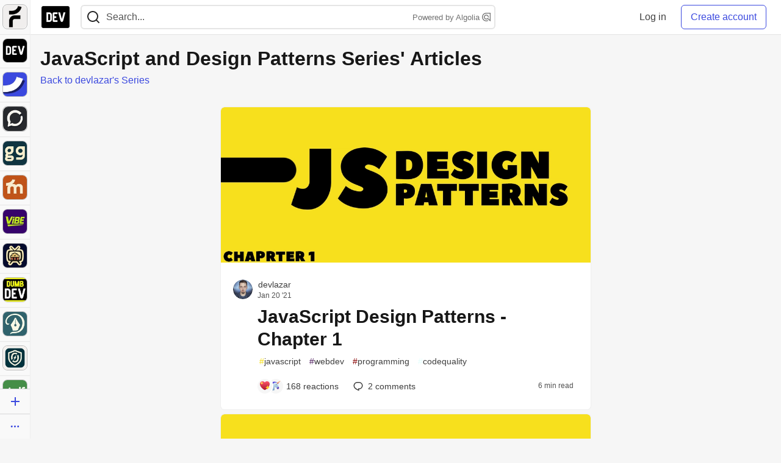

--- FILE ---
content_type: text/html; charset=utf-8
request_url: https://practicaldev-herokuapp-com.global.ssl.fastly.net/devlazar/series/11000
body_size: 16484
content:
<!DOCTYPE html>
<html lang="en">
  <head>
    <meta charset="utf-8">
    <title>JavaScript and Design Patterns Series&#39; Articles - DEV Community</title>
    
  
<meta name="description" content="View JavaScript and Design Patterns Series&#39; Articles on DEV Community">
<meta name="keywords" content="software development, engineering, rails, javascript, ruby">

<meta property="og:type" content="article" />
<meta property="og:url" content="https://dev.to/devlazar/series/11000" />
<meta property="og:title" content="JavaScript and Design Patterns Series&#39; Articles" />
<meta property="og:image" content="https://dev-to-uploads.s3.amazonaws.com/uploads/articles/3otvb2z646ytpt1hl2rv.jpg" />
<meta property="og:description" content="View JavaScript and Design Patterns Series&#39; Articles on DEV Community" />
<meta property="og:site_name" content="DEV Community" />

<meta name="twitter:card" content="summary_large_image">
<meta name="twitter:site" content="@thepracticaldev">
<meta name="twitter:title" content="JavaScript and Design Patterns Series&#39; Articles">
<meta name="twitter:description" content="View JavaScript and Design Patterns Series&#39; Articles on DEV Community">
<meta name="twitter:image:src" content="https://dev-to-uploads.s3.amazonaws.com/uploads/articles/3otvb2z646ytpt1hl2rv.jpg">


      <meta name="last-updated" content="2026-01-16 06:35:44 UTC">
      <meta name="user-signed-in" content="false">
      <meta name="head-cached-at" content="1768545344">
      <meta name="environment" content="production">
      <link rel="stylesheet" href="https://assets.dev.to/assets/minimal-044fc0591881caab0b36d4290b5fda0e31f8f3762e63d2e084a7ad8e34ad0f35.css" media="all" id="main-minimal-stylesheet" />
<link rel="stylesheet" href="https://assets.dev.to/assets/views-c7218f14065ddf63ad3cbc57904019aca23aedfdaa05f2154e3a9c05cd3a4fd2.css" media="all" id="main-views-stylesheet" />
<link rel="stylesheet" href="https://assets.dev.to/assets/crayons-98d64176d3c80084bfc156b30d3cb255984cf0534815e2f01dba15c82604ea30.css" media="all" id="main-crayons-stylesheet" />

      <script src="https://assets.dev.to/assets/base-49a8fe4e07d8957dd667d261ec816890c300d63637698ea97a4da989fa01eeef.js" defer="defer"></script>
<script src="https://assets.dev.to/assets/application-7258612fccf5d56314a6e4ad1898b4f818f474c4bb3485e302428d489a769a17.js" defer="defer"></script>
<script src="https://assets.dev.to/assets/baseInitializers-2f0777a6d67046056f9f42665560ce072de3801292674358ddbad6e135c1891d.js" defer="defer"></script>
<script src="https://assets.dev.to/assets/baseTracking-b6bf73e5ee66633e151e7d5b7c6bbccedfa4c59e3615be97b98c4c0f543ddae7.js" defer="defer"></script>
<script src="https://assets.dev.to/assets/followButtons-a29380c2c88136b97b2b5e63e94614ff7458fc72e07cffa7b6153831c28a40d2.js" defer="defer"></script>

        <meta name="search-script" content="https://assets.dev.to/assets/Search-47b78c90427318f3a0e6fb7266d267b81e2bfe6e124e47aafdb9a513670fa8bc.js">
      <meta name="viewport" content="width=device-width, initial-scale=1.0, viewport-fit=cover">
      <link rel="icon" type="image/x-icon" href="https://media2.dev.to/dynamic/image/width=32,height=,fit=scale-down,gravity=auto,format=auto/https%3A%2F%2Fdev-to-uploads.s3.amazonaws.com%2Fuploads%2Farticles%2F8j7kvp660rqzt99zui8e.png" />
      <link rel="apple-touch-icon" href="https://media2.dev.to/dynamic/image/width=180,height=,fit=scale-down,gravity=auto,format=auto/https%3A%2F%2Fdev-to-uploads.s3.amazonaws.com%2Fuploads%2Farticles%2F8j7kvp660rqzt99zui8e.png">
      <link rel="apple-touch-icon" sizes="152x152" href="https://media2.dev.to/dynamic/image/width=152,height=,fit=scale-down,gravity=auto,format=auto/https%3A%2F%2Fdev-to-uploads.s3.amazonaws.com%2Fuploads%2Farticles%2F8j7kvp660rqzt99zui8e.png">
      <link rel="apple-touch-icon" sizes="180x180" href="https://media2.dev.to/dynamic/image/width=180,height=,fit=scale-down,gravity=auto,format=auto/https%3A%2F%2Fdev-to-uploads.s3.amazonaws.com%2Fuploads%2Farticles%2F8j7kvp660rqzt99zui8e.png">
      <link rel="apple-touch-icon" sizes="167x167" href="https://media2.dev.to/dynamic/image/width=167,height=,fit=scale-down,gravity=auto,format=auto/https%3A%2F%2Fdev-to-uploads.s3.amazonaws.com%2Fuploads%2Farticles%2F8j7kvp660rqzt99zui8e.png">
      <link href="https://media2.dev.to/dynamic/image/width=192,height=,fit=scale-down,gravity=auto,format=auto/https%3A%2F%2Fdev-to-uploads.s3.amazonaws.com%2Fuploads%2Farticles%2F8j7kvp660rqzt99zui8e.png" rel="icon" sizes="192x192" />
      <link href="https://media2.dev.to/dynamic/image/width=128,height=,fit=scale-down,gravity=auto,format=auto/https%3A%2F%2Fdev-to-uploads.s3.amazonaws.com%2Fuploads%2Farticles%2F8j7kvp660rqzt99zui8e.png" rel="icon" sizes="128x128" />
      <meta name="apple-mobile-web-app-title" content="dev.to">
      <meta name="application-name" content="dev.to">
      <meta name="theme-color" content="#ffffff" media="(prefers-color-scheme: light)">
      <meta name="theme-color" content="#000000" media="(prefers-color-scheme: dark)">
      <link rel="search" href="https://dev.to/open-search.xml" type="application/opensearchdescription+xml" title="DEV Community" />

      <meta property="forem:name" content="DEV Community" />
      <meta property="forem:logo" content="https://media2.dev.to/dynamic/image/width=512,height=,fit=scale-down,gravity=auto,format=auto/https%3A%2F%2Fdev-to-uploads.s3.amazonaws.com%2Fuploads%2Farticles%2F8j7kvp660rqzt99zui8e.png" />
      <meta property="forem:domain" content="dev.to" />
    
  </head>
      <body
        class="sans-serif-article-body default-header"
        data-user-status="logged-out"
        data-is-root-subforem="false"
        data-side-nav-visible="true"
        data-community-name="DEV Community"
        data-subscription-icon="https://assets.dev.to/assets/subscription-icon-805dfa7ac7dd660f07ed8d654877270825b07a92a03841aa99a1093bd00431b2.png"
        data-locale="en"
        data-honeybadger-key="hbp_nqu4Y66HuEKlD6YRGssZuRQnPOjDm50J8Zkr"
        data-deployed-at="2026-01-15T17:07:46Z"
        data-latest-commit-id="c5f2da055f8184dc3deb62e43d983c954d9d506b"
        data-ga-tracking="UA-71991109-1"
        data-cookie-banner-user-context="logged_out_only"
        data-cookie-banner-platform-context="off"
        data-algolia-id="PRSOBFP46H"
        data-algolia-search-key="9aa7d31610cba78851c9b1f63776a9dd"
        data-algolia-display="true"
        data-dynamic-url-component="bmar11"
        data-ga4-tracking-id="G-TYEM8Y3JN3">
        
        <script>
          if (navigator.userAgent === 'ForemWebView/1' || window.frameElement) {
            document.body.classList.add("hidden-shell");
          }
        </script>

        <link rel="stylesheet" href="https://assets.dev.to/assets/minimal-044fc0591881caab0b36d4290b5fda0e31f8f3762e63d2e084a7ad8e34ad0f35.css" media="all" id="secondary-minimal-stylesheet" />
<link rel="stylesheet" href="https://assets.dev.to/assets/views-c7218f14065ddf63ad3cbc57904019aca23aedfdaa05f2154e3a9c05cd3a4fd2.css" media="all" id="secondary-views-stylesheet" />
<link rel="stylesheet" href="https://assets.dev.to/assets/crayons-98d64176d3c80084bfc156b30d3cb255984cf0534815e2f01dba15c82604ea30.css" media="all" id="secondary-crayons-stylesheet" />

        <div id="body-styles">
          <style>
            :root {
              --accent-brand-lighter-rgb: 80, 99, 301;
              --accent-brand-rgb: 59, 73, 223;
              --accent-brand-darker-rgb: 47, 58, 178;
            }
          </style>
        </div>
        <div id="audiocontent" data-podcast="">
          
        </div>
            <nav id="main-side-bar" class="crayons-side-nav">
  <div class="crayons-side-nav__scrollable">
    <div id="main-sidebar-dropdown-trigger-35" aria-controls="main-sidebar-dropdown-35" data-sidebar-trigger="true" class="crayons-side-nav__item">
      <a class="crayons-side-nav-link" href="//forem.com" rel="noopener noreferrer" id="root-subforem-link" data-sidebar-subforem-id="35">
        <img src="https://media2.dev.to/dynamic/image/width=65,height=,fit=scale-down,gravity=auto,format=auto/https%3A%2F%2Fdev-to-uploads.s3.amazonaws.com%2Fuploads%2Farticles%2Fwalhydbusoe2o1pzxfwj.png" alt="Forem Logo" style="width: 100%; height: auto;">
      </a>
        <div class="profile-preview-card__content profile-preview-card__content--list crayons-dropdown p-4 pt-0 branded-7" id="root-feed-card">
          <header class="crayons-card__header">
            <h3 class="crayons-subtitle-2">
              Forem Feed
            </h3>
            <div class="fs-xs color-base-70">
              Follow new Subforems to improve your feed
            </div>
          </header>
          <div id="main-side-feed" class="crayons-card crayons-card--secondary crayons-layout__content">
          </div>
        </div>
    </div>
    <div id="main-sidebar-dropdown-trigger-1" aria-controls="main-sidebar-dropdown-1" data-sidebar-trigger="true" class="crayons-side-nav__item">
      <a class="crayons-side-nav-link" href="//dev.to" rel="noopener noreferrer" id="" data-sidebar-subforem-id="1">
        <img src="https://media2.dev.to/dynamic/image/width=65,height=,fit=scale-down,gravity=auto,format=auto/https%3A%2F%2Fdev-to-uploads.s3.amazonaws.com%2Fuploads%2Farticles%2F8j7kvp660rqzt99zui8e.png" alt="DEV Community Logo" style="width: 100%; height: auto;">
      </a>
        <div class="profile-preview-card__content crayons-dropdown p-4 pt-0 branded-7">
          <a href="//dev.to">
            <img src="https://media2.dev.to/dynamic/image/width=440,height=,fit=scale-down,gravity=auto,format=auto/https%3A%2F%2Fdev-to-uploads.s3.amazonaws.com%2Fuploads%2Farticles%2F3otvb2z646ytpt1hl2rv.jpg" class="crayons-side-nav__item-cover crayons-side-nav__item-cover--main" style="aspect-ratio: 10 / 5" alt="DEV Community Main Image">
          </a>
          <h3 class="py-2">
            <a href="//dev.to">DEV Community</a>
          </h3>
          <button name="button" type="button" data-info="{&quot;className&quot;:&quot;Subforem&quot;,&quot;style&quot;:&quot;&quot;,&quot;id&quot;:1,&quot;name&quot;:&quot;DEV Community&quot;}" class="crayons-btn follow-action-button whitespace-nowrap w-100 follow-subforem " aria-label="Follow Subforem: DEV Community" aria-pressed="false">Follow</button>
          <p class="crayons-text py-2 fs-s">
            A space to discuss and keep up software development and manage your software career
          </p>
        </div>
    </div>
    <div id="main-sidebar-dropdown-trigger-36" aria-controls="main-sidebar-dropdown-36" data-sidebar-trigger="true" class="crayons-side-nav__item">
      <a class="crayons-side-nav-link" href="//future.forem.com" rel="noopener noreferrer" id="" data-sidebar-subforem-id="36">
        <img src="https://media2.dev.to/dynamic/image/width=65,height=,fit=scale-down,gravity=auto,format=auto/https%3A%2F%2Fdev-to-uploads.s3.amazonaws.com%2Fuploads%2Farticles%2F9xjsbjb3ulcgpx932599.png" alt="Future Logo" style="width: 100%; height: auto;">
      </a>
        <div class="profile-preview-card__content crayons-dropdown p-4 pt-0 branded-7">
          <a href="//future.forem.com">
            <img src="https://media2.dev.to/dynamic/image/width=440,height=,fit=scale-down,gravity=auto,format=auto/https%3A%2F%2Fdev-to-uploads.s3.amazonaws.com%2Fuploads%2Farticles%2Frnip9mvroe4n1spfm43q.png" class="crayons-side-nav__item-cover crayons-side-nav__item-cover--main" style="aspect-ratio: 10 / 5" alt="Future Main Image">
          </a>
          <h3 class="py-2">
            <a href="//future.forem.com">Future</a>
          </h3>
          <button name="button" type="button" data-info="{&quot;className&quot;:&quot;Subforem&quot;,&quot;style&quot;:&quot;&quot;,&quot;id&quot;:36,&quot;name&quot;:&quot;Future&quot;}" class="crayons-btn follow-action-button whitespace-nowrap w-100 follow-subforem " aria-label="Follow Subforem: Future" aria-pressed="false">Follow</button>
          <p class="crayons-text py-2 fs-s">
            News and discussion of science and technology such as AI, VR, cryptocurrency, quantum computing, and more.
          </p>
        </div>
    </div>
    <div id="main-sidebar-dropdown-trigger-60" aria-controls="main-sidebar-dropdown-60" data-sidebar-trigger="true" class="crayons-side-nav__item">
      <a class="crayons-side-nav-link" href="//open.forem.com" rel="noopener noreferrer" id="" data-sidebar-subforem-id="60">
        <img src="https://media2.dev.to/dynamic/image/width=65,height=,fit=scale-down,gravity=auto,format=auto/https%3A%2F%2Fdev-to-uploads.s3.amazonaws.com%2Fuploads%2Farticles%2Fg8k8nlv7yl97085q8agp.png" alt="Open Forem Logo" style="width: 100%; height: auto;">
      </a>
        <div class="profile-preview-card__content crayons-dropdown p-4 pt-0 branded-7">
          <a href="//open.forem.com">
            <img src="https://media2.dev.to/dynamic/image/width=440,height=,fit=scale-down,gravity=auto,format=auto/https%3A%2F%2Fdev-to-uploads.s3.amazonaws.com%2Fuploads%2Farticles%2F9azopgwnjjpkgvtn5nux.png" class="crayons-side-nav__item-cover crayons-side-nav__item-cover--main" style="aspect-ratio: 10 / 5" alt="Open Forem Main Image">
          </a>
          <h3 class="py-2">
            <a href="//open.forem.com">Open Forem</a>
          </h3>
          <button name="button" type="button" data-info="{&quot;className&quot;:&quot;Subforem&quot;,&quot;style&quot;:&quot;&quot;,&quot;id&quot;:60,&quot;name&quot;:&quot;Open Forem&quot;}" class="crayons-btn follow-action-button whitespace-nowrap w-100 follow-subforem " aria-label="Follow Subforem: Open Forem" aria-pressed="false">Follow</button>
          <p class="crayons-text py-2 fs-s">
            A general discussion space for the Forem community. If it doesn&#39;t have a home elsewhere, it belongs here
          </p>
        </div>
    </div>
    <div id="main-sidebar-dropdown-trigger-43" aria-controls="main-sidebar-dropdown-43" data-sidebar-trigger="true" class="crayons-side-nav__item">
      <a class="crayons-side-nav-link" href="//gg.forem.com" rel="noopener noreferrer" id="" data-sidebar-subforem-id="43">
        <img src="https://media2.dev.to/dynamic/image/width=65,height=,fit=scale-down,gravity=auto,format=auto/https%3A%2F%2Fdev-to-uploads.s3.amazonaws.com%2Fuploads%2Farticles%2Fd89n749pwv3d05i93pfd.png" alt="Gamers Forem Logo" style="width: 100%; height: auto;">
      </a>
        <div class="profile-preview-card__content crayons-dropdown p-4 pt-0 branded-7">
          <a href="//gg.forem.com">
            <img src="https://media2.dev.to/dynamic/image/width=440,height=,fit=scale-down,gravity=auto,format=auto/https%3A%2F%2Fdev-to-uploads.s3.amazonaws.com%2Fuploads%2Farticles%2Fgg6i5z7ureeu96cayz19.png" class="crayons-side-nav__item-cover crayons-side-nav__item-cover--main" style="aspect-ratio: 10 / 5" alt="Gamers Forem Main Image">
          </a>
          <h3 class="py-2">
            <a href="//gg.forem.com">Gamers Forem</a>
          </h3>
          <button name="button" type="button" data-info="{&quot;className&quot;:&quot;Subforem&quot;,&quot;style&quot;:&quot;&quot;,&quot;id&quot;:43,&quot;name&quot;:&quot;Gamers Forem&quot;}" class="crayons-btn follow-action-button whitespace-nowrap w-100 follow-subforem " aria-label="Follow Subforem: Gamers Forem" aria-pressed="false">Follow</button>
          <p class="crayons-text py-2 fs-s">
            An inclusive community for gaming enthusiasts
          </p>
        </div>
    </div>
    <div id="main-sidebar-dropdown-trigger-42" aria-controls="main-sidebar-dropdown-42" data-sidebar-trigger="true" class="crayons-side-nav__item">
      <a class="crayons-side-nav-link" href="//music.forem.com" rel="noopener noreferrer" id="" data-sidebar-subforem-id="42">
        <img src="https://media2.dev.to/dynamic/image/width=65,height=,fit=scale-down,gravity=auto,format=auto/https%3A%2F%2Fdev-to-uploads.s3.amazonaws.com%2Fuploads%2Farticles%2Feyc812o5ed0he648y218.png" alt="Music Forem Logo" style="width: 100%; height: auto;">
      </a>
        <div class="profile-preview-card__content crayons-dropdown p-4 pt-0 branded-7">
          <a href="//music.forem.com">
            <img src="https://media2.dev.to/dynamic/image/width=440,height=,fit=scale-down,gravity=auto,format=auto/https%3A%2F%2Fdev-to-uploads.s3.amazonaws.com%2Fuploads%2Farticles%2Fqji7l84bi520qypekh4t.png" class="crayons-side-nav__item-cover crayons-side-nav__item-cover--main" style="aspect-ratio: 10 / 5" alt="Music Forem Main Image">
          </a>
          <h3 class="py-2">
            <a href="//music.forem.com">Music Forem</a>
          </h3>
          <button name="button" type="button" data-info="{&quot;className&quot;:&quot;Subforem&quot;,&quot;style&quot;:&quot;&quot;,&quot;id&quot;:42,&quot;name&quot;:&quot;Music Forem&quot;}" class="crayons-btn follow-action-button whitespace-nowrap w-100 follow-subforem " aria-label="Follow Subforem: Music Forem" aria-pressed="false">Follow</button>
          <p class="crayons-text py-2 fs-s">
            From composing and gigging to gear, hot music takes, and everything in between.
          </p>
        </div>
    </div>
    <div id="main-sidebar-dropdown-trigger-44" aria-controls="main-sidebar-dropdown-44" data-sidebar-trigger="true" class="crayons-side-nav__item">
      <a class="crayons-side-nav-link" href="//vibe.forem.com" rel="noopener noreferrer" id="" data-sidebar-subforem-id="44">
        <img src="https://media2.dev.to/dynamic/image/width=65,height=,fit=scale-down,gravity=auto,format=auto/https%3A%2F%2Fdev-to-uploads.s3.amazonaws.com%2Fuploads%2Farticles%2Fzhktp1xvmpf29y860wd3.png" alt="Vibe Coding Forem Logo" style="width: 100%; height: auto;">
      </a>
        <div class="profile-preview-card__content crayons-dropdown p-4 pt-0 branded-7">
          <a href="//vibe.forem.com">
            <img src="https://media2.dev.to/dynamic/image/width=440,height=,fit=scale-down,gravity=auto,format=auto/https%3A%2F%2Fdev-to-uploads.s3.amazonaws.com%2Fuploads%2Farticles%2Fetixkjcs50ddkp6wlv4p.png" class="crayons-side-nav__item-cover crayons-side-nav__item-cover--main" style="aspect-ratio: 10 / 5" alt="Vibe Coding Forem Main Image">
          </a>
          <h3 class="py-2">
            <a href="//vibe.forem.com">Vibe Coding Forem</a>
          </h3>
          <button name="button" type="button" data-info="{&quot;className&quot;:&quot;Subforem&quot;,&quot;style&quot;:&quot;&quot;,&quot;id&quot;:44,&quot;name&quot;:&quot;Vibe Coding Forem&quot;}" class="crayons-btn follow-action-button whitespace-nowrap w-100 follow-subforem " aria-label="Follow Subforem: Vibe Coding Forem" aria-pressed="false">Follow</button>
          <p class="crayons-text py-2 fs-s">
            Discussing AI software development, and showing off what we&#39;re building.
          </p>
        </div>
    </div>
    <div id="main-sidebar-dropdown-trigger-46" aria-controls="main-sidebar-dropdown-46" data-sidebar-trigger="true" class="crayons-side-nav__item">
      <a class="crayons-side-nav-link" href="//popcorn.forem.com" rel="noopener noreferrer" id="" data-sidebar-subforem-id="46">
        <img src="https://media2.dev.to/dynamic/image/width=65,height=,fit=scale-down,gravity=auto,format=auto/https%3A%2F%2Fdev-to-uploads.s3.amazonaws.com%2Fuploads%2Farticles%2Fmkwem77uxpvir9vy9eeu.png" alt="Popcorn Movies and TV Logo" style="width: 100%; height: auto;">
      </a>
        <div class="profile-preview-card__content crayons-dropdown p-4 pt-0 branded-7">
          <a href="//popcorn.forem.com">
            <img src="https://media2.dev.to/dynamic/image/width=440,height=,fit=scale-down,gravity=auto,format=auto/https%3A%2F%2Fdev-to-uploads.s3.amazonaws.com%2Fuploads%2Farticles%2Fi8rwbqi6l4wln8kbx606.png" class="crayons-side-nav__item-cover crayons-side-nav__item-cover--main" style="aspect-ratio: 10 / 5" alt="Popcorn Movies and TV Main Image">
          </a>
          <h3 class="py-2">
            <a href="//popcorn.forem.com">Popcorn Movies and TV</a>
          </h3>
          <button name="button" type="button" data-info="{&quot;className&quot;:&quot;Subforem&quot;,&quot;style&quot;:&quot;&quot;,&quot;id&quot;:46,&quot;name&quot;:&quot;Popcorn Movies and TV&quot;}" class="crayons-btn follow-action-button whitespace-nowrap w-100 follow-subforem " aria-label="Follow Subforem: Popcorn Movies and TV" aria-pressed="false">Follow</button>
          <p class="crayons-text py-2 fs-s">
            Movie and TV enthusiasm, criticism and everything in-between.
          </p>
        </div>
    </div>
    <div id="main-sidebar-dropdown-trigger-41" aria-controls="main-sidebar-dropdown-41" data-sidebar-trigger="true" class="crayons-side-nav__item">
      <a class="crayons-side-nav-link" href="//dumb.dev.to" rel="noopener noreferrer" id="" data-sidebar-subforem-id="41">
        <img src="https://media2.dev.to/dynamic/image/width=65,height=,fit=scale-down,gravity=auto,format=auto/https%3A%2F%2Fdev-to-uploads.s3.amazonaws.com%2Fuploads%2Farticles%2Finbbclsxtvxdfo0p2n66.png" alt="DUMB DEV Community Logo" style="width: 100%; height: auto;">
      </a>
        <div class="profile-preview-card__content crayons-dropdown p-4 pt-0 branded-7">
          <a href="//dumb.dev.to">
            <img src="https://media2.dev.to/dynamic/image/width=440,height=,fit=scale-down,gravity=auto,format=auto/https%3A%2F%2Fdev-to-uploads.s3.amazonaws.com%2Fuploads%2Farticles%2Fvb6sq9t5ehunzj4r4695.png" class="crayons-side-nav__item-cover crayons-side-nav__item-cover--main" style="aspect-ratio: 10 / 5" alt="DUMB DEV Community Main Image">
          </a>
          <h3 class="py-2">
            <a href="//dumb.dev.to">DUMB DEV Community</a>
          </h3>
          <button name="button" type="button" data-info="{&quot;className&quot;:&quot;Subforem&quot;,&quot;style&quot;:&quot;&quot;,&quot;id&quot;:41,&quot;name&quot;:&quot;DUMB DEV Community&quot;}" class="crayons-btn follow-action-button whitespace-nowrap w-100 follow-subforem " aria-label="Follow Subforem: DUMB DEV Community" aria-pressed="false">Follow</button>
          <p class="crayons-text py-2 fs-s">
            Memes and software development shitposting
          </p>
        </div>
    </div>
    <div id="main-sidebar-dropdown-trigger-48" aria-controls="main-sidebar-dropdown-48" data-sidebar-trigger="true" class="crayons-side-nav__item">
      <a class="crayons-side-nav-link" href="//design.forem.com" rel="noopener noreferrer" id="" data-sidebar-subforem-id="48">
        <img src="https://media2.dev.to/dynamic/image/width=65,height=,fit=scale-down,gravity=auto,format=auto/https%3A%2F%2Fdev-to-uploads.s3.amazonaws.com%2Fuploads%2Farticles%2Ff83jl8yxfp6c5srbo02f.png" alt="Design Community Logo" style="width: 100%; height: auto;">
      </a>
        <div class="profile-preview-card__content crayons-dropdown p-4 pt-0 branded-7">
          <a href="//design.forem.com">
            <img src="https://media2.dev.to/dynamic/image/width=440,height=,fit=scale-down,gravity=auto,format=auto/https%3A%2F%2Fdev-to-uploads.s3.amazonaws.com%2Fuploads%2Farticles%2Fujjn1ap9mpq8bwzn76em.png" class="crayons-side-nav__item-cover crayons-side-nav__item-cover--main" style="aspect-ratio: 10 / 5" alt="Design Community Main Image">
          </a>
          <h3 class="py-2">
            <a href="//design.forem.com">Design Community</a>
          </h3>
          <button name="button" type="button" data-info="{&quot;className&quot;:&quot;Subforem&quot;,&quot;style&quot;:&quot;&quot;,&quot;id&quot;:48,&quot;name&quot;:&quot;Design Community&quot;}" class="crayons-btn follow-action-button whitespace-nowrap w-100 follow-subforem " aria-label="Follow Subforem: Design Community" aria-pressed="false">Follow</button>
          <p class="crayons-text py-2 fs-s">
            Web design, graphic design and everything in-between
          </p>
        </div>
    </div>
    <div id="main-sidebar-dropdown-trigger-59" aria-controls="main-sidebar-dropdown-59" data-sidebar-trigger="true" class="crayons-side-nav__item">
      <a class="crayons-side-nav-link" href="//zeroday.forem.com" rel="noopener noreferrer" id="" data-sidebar-subforem-id="59">
        <img src="https://media2.dev.to/dynamic/image/width=65,height=,fit=scale-down,gravity=auto,format=auto/https%3A%2F%2Fdev-to-uploads.s3.amazonaws.com%2Fuploads%2Farticles%2Fdmn0m1ocwggrdvsma2cm.png" alt="Security Forem Logo" style="width: 100%; height: auto;">
      </a>
        <div class="profile-preview-card__content crayons-dropdown p-4 pt-0 branded-7">
          <a href="//zeroday.forem.com">
            <img src="https://media2.dev.to/dynamic/image/width=440,height=,fit=scale-down,gravity=auto,format=auto/https%3A%2F%2Fdev-to-uploads.s3.amazonaws.com%2Fuploads%2Farticles%2Fhlhtmj657f6j9nh8mxwm.png" class="crayons-side-nav__item-cover crayons-side-nav__item-cover--main" style="aspect-ratio: 10 / 5" alt="Security Forem Main Image">
          </a>
          <h3 class="py-2">
            <a href="//zeroday.forem.com">Security Forem</a>
          </h3>
          <button name="button" type="button" data-info="{&quot;className&quot;:&quot;Subforem&quot;,&quot;style&quot;:&quot;&quot;,&quot;id&quot;:59,&quot;name&quot;:&quot;Security Forem&quot;}" class="crayons-btn follow-action-button whitespace-nowrap w-100 follow-subforem " aria-label="Follow Subforem: Security Forem" aria-pressed="false">Follow</button>
          <p class="crayons-text py-2 fs-s">
            Your central hub for all things security. From ethical hacking and CTFs to GRC and career development, for beginners and pros alike
          </p>
        </div>
    </div>
    <div id="main-sidebar-dropdown-trigger-47" aria-controls="main-sidebar-dropdown-47" data-sidebar-trigger="true" class="crayons-side-nav__item">
      <a class="crayons-side-nav-link" href="//golf.forem.com" rel="noopener noreferrer" id="" data-sidebar-subforem-id="47">
        <img src="https://media2.dev.to/dynamic/image/width=65,height=,fit=scale-down,gravity=auto,format=auto/https%3A%2F%2Fdev-to-uploads.s3.amazonaws.com%2Fuploads%2Farticles%2Fnijx8yj8r5psetuqsw5z.png" alt="Golf Forem Logo" style="width: 100%; height: auto;">
      </a>
        <div class="profile-preview-card__content crayons-dropdown p-4 pt-0 branded-7">
          <a href="//golf.forem.com">
            <img src="https://media2.dev.to/dynamic/image/width=440,height=,fit=scale-down,gravity=auto,format=auto/https%3A%2F%2Fdev-to-uploads.s3.amazonaws.com%2Fuploads%2Farticles%2Fp2khtue7prp0t5p0pouh.png" class="crayons-side-nav__item-cover crayons-side-nav__item-cover--main" style="aspect-ratio: 10 / 5" alt="Golf Forem Main Image">
          </a>
          <h3 class="py-2">
            <a href="//golf.forem.com">Golf Forem</a>
          </h3>
          <button name="button" type="button" data-info="{&quot;className&quot;:&quot;Subforem&quot;,&quot;style&quot;:&quot;&quot;,&quot;id&quot;:47,&quot;name&quot;:&quot;Golf Forem&quot;}" class="crayons-btn follow-action-button whitespace-nowrap w-100 follow-subforem " aria-label="Follow Subforem: Golf Forem" aria-pressed="false">Follow</button>
          <p class="crayons-text py-2 fs-s">
            A community of golfers and golfing enthusiasts
          </p>
        </div>
    </div>
    <div id="main-sidebar-dropdown-trigger-55" aria-controls="main-sidebar-dropdown-55" data-sidebar-trigger="true" class="crayons-side-nav__item">
      <a class="crayons-side-nav-link" href="//crypto.forem.com" rel="noopener noreferrer" id="" data-sidebar-subforem-id="55">
        <img src="https://media2.dev.to/dynamic/image/width=65,height=,fit=scale-down,gravity=auto,format=auto/https%3A%2F%2Fdev-to-uploads.s3.amazonaws.com%2Fuploads%2Farticles%2Fzbfoyqjor9xqe5xtqani.png" alt="Crypto Forem Logo" style="width: 100%; height: auto;">
      </a>
        <div class="profile-preview-card__content crayons-dropdown p-4 pt-0 branded-7">
          <a href="//crypto.forem.com">
            <img src="https://media2.dev.to/dynamic/image/width=440,height=,fit=scale-down,gravity=auto,format=auto/https%3A%2F%2Fdev-to-uploads.s3.amazonaws.com%2Fuploads%2Farticles%2Fg0rowhjp8x0bqzdsmq0w.png" class="crayons-side-nav__item-cover crayons-side-nav__item-cover--main" style="aspect-ratio: 10 / 5" alt="Crypto Forem Main Image">
          </a>
          <h3 class="py-2">
            <a href="//crypto.forem.com">Crypto Forem</a>
          </h3>
          <button name="button" type="button" data-info="{&quot;className&quot;:&quot;Subforem&quot;,&quot;style&quot;:&quot;&quot;,&quot;id&quot;:55,&quot;name&quot;:&quot;Crypto Forem&quot;}" class="crayons-btn follow-action-button whitespace-nowrap w-100 follow-subforem " aria-label="Follow Subforem: Crypto Forem" aria-pressed="false">Follow</button>
          <p class="crayons-text py-2 fs-s">
            A collaborative community for all things Crypto—from Bitcoin to protocol development and DeFi to NFTs and market analysis.
          </p>
        </div>
    </div>
    <div id="main-sidebar-dropdown-trigger-61" aria-controls="main-sidebar-dropdown-61" data-sidebar-trigger="true" class="crayons-side-nav__item">
      <a class="crayons-side-nav-link" href="//parenting.forem.com" rel="noopener noreferrer" id="" data-sidebar-subforem-id="61">
        <img src="https://media2.dev.to/dynamic/image/width=65,height=,fit=scale-down,gravity=auto,format=auto/https%3A%2F%2Fdev-to-uploads.s3.amazonaws.com%2Fuploads%2Fsubforem_images%2Fmain_logo_5A1ZlPe69YTXNRsAxCXK.png" alt="Parenting Logo" style="width: 100%; height: auto;">
      </a>
        <div class="profile-preview-card__content crayons-dropdown p-4 pt-0 branded-7">
          <a href="//parenting.forem.com">
            <img src="https://media2.dev.to/dynamic/image/width=440,height=,fit=scale-down,gravity=auto,format=auto/https%3A%2F%2Fdev-to-uploads.s3.amazonaws.com%2Fuploads%2Fsubforem_images%2Fsocial_card_rFghJWhbtJWReC430aDM.png" class="crayons-side-nav__item-cover crayons-side-nav__item-cover--main" style="aspect-ratio: 10 / 5" alt="Parenting Main Image">
          </a>
          <h3 class="py-2">
            <a href="//parenting.forem.com">Parenting</a>
          </h3>
          <button name="button" type="button" data-info="{&quot;className&quot;:&quot;Subforem&quot;,&quot;style&quot;:&quot;&quot;,&quot;id&quot;:61,&quot;name&quot;:&quot;Parenting&quot;}" class="crayons-btn follow-action-button whitespace-nowrap w-100 follow-subforem " aria-label="Follow Subforem: Parenting" aria-pressed="false">Follow</button>
          <p class="crayons-text py-2 fs-s">
            A place for parents to the share the joys, challenges, and wisdom that come from raising kids. We&#39;re here for them and for each other.
          </p>
        </div>
    </div>
    <div id="main-sidebar-dropdown-trigger-39" aria-controls="main-sidebar-dropdown-39" data-sidebar-trigger="true" class="crayons-side-nav__item">
      <a class="crayons-side-nav-link" href="//core.forem.com" rel="noopener noreferrer" id="" data-sidebar-subforem-id="39">
        <img src="https://media2.dev.to/dynamic/image/width=65,height=,fit=scale-down,gravity=auto,format=auto/https%3A%2F%2Fdev-to-uploads.s3.amazonaws.com%2Fuploads%2Farticles%2Fupzbzgpb13b3e0dfxf51.png" alt="Forem Core Logo" style="width: 100%; height: auto;">
      </a>
        <div class="profile-preview-card__content crayons-dropdown p-4 pt-0 branded-7">
          <a href="//core.forem.com">
            <img src="https://media2.dev.to/dynamic/image/width=440,height=,fit=scale-down,gravity=auto,format=auto/https%3A%2F%2Fdev-to-uploads.s3.amazonaws.com%2Fuploads%2Farticles%2F7qi7bzwq9yok35no2owa.png" class="crayons-side-nav__item-cover crayons-side-nav__item-cover--main" style="aspect-ratio: 10 / 5" alt="Forem Core Main Image">
          </a>
          <h3 class="py-2">
            <a href="//core.forem.com">Forem Core</a>
          </h3>
          <button name="button" type="button" data-info="{&quot;className&quot;:&quot;Subforem&quot;,&quot;style&quot;:&quot;&quot;,&quot;id&quot;:39,&quot;name&quot;:&quot;Forem Core&quot;}" class="crayons-btn follow-action-button whitespace-nowrap w-100 follow-subforem " aria-label="Follow Subforem: Forem Core" aria-pressed="false">Follow</button>
          <p class="crayons-text py-2 fs-s">
            Discussing the core forem open source software project — features, bugs, performance, self-hosting.
          </p>
        </div>
    </div>
    <div id="main-sidebar-dropdown-trigger-51" aria-controls="main-sidebar-dropdown-51" data-sidebar-trigger="true" class="crayons-side-nav__item">
      <a class="crayons-side-nav-link" href="//maker.forem.com" rel="noopener noreferrer" id="" data-sidebar-subforem-id="51">
        <img src="https://media2.dev.to/dynamic/image/width=65,height=,fit=scale-down,gravity=auto,format=auto/https%3A%2F%2Fdev-to-uploads.s3.amazonaws.com%2Fuploads%2Farticles%2F7mwsgj74kx4dn0fliwh7.png" alt="Maker Forem Logo" style="width: 100%; height: auto;">
      </a>
        <div class="profile-preview-card__content crayons-dropdown p-4 pt-0 branded-7">
          <a href="//maker.forem.com">
            <img src="https://media2.dev.to/dynamic/image/width=440,height=,fit=scale-down,gravity=auto,format=auto/https%3A%2F%2Fdev-to-uploads.s3.amazonaws.com%2Fuploads%2Farticles%2F01bkopv3unqemfs036vr.png" class="crayons-side-nav__item-cover crayons-side-nav__item-cover--main" style="aspect-ratio: 10 / 5" alt="Maker Forem Main Image">
          </a>
          <h3 class="py-2">
            <a href="//maker.forem.com">Maker Forem</a>
          </h3>
          <button name="button" type="button" data-info="{&quot;className&quot;:&quot;Subforem&quot;,&quot;style&quot;:&quot;&quot;,&quot;id&quot;:51,&quot;name&quot;:&quot;Maker Forem&quot;}" class="crayons-btn follow-action-button whitespace-nowrap w-100 follow-subforem " aria-label="Follow Subforem: Maker Forem" aria-pressed="false">Follow</button>
          <p class="crayons-text py-2 fs-s">
            A community for makers, hobbyists, and professionals to discuss Arduino, Raspberry Pi, 3D printing, and much more.
          </p>
        </div>
    </div>
    <div id="main-sidebar-dropdown-trigger-63" aria-controls="main-sidebar-dropdown-63" data-sidebar-trigger="true" class="crayons-side-nav__item">
      <a class="crayons-side-nav-link" href="//hmpljs.forem.com" rel="noopener noreferrer" id="" data-sidebar-subforem-id="63">
        <img src="https://media2.dev.to/dynamic/image/width=65,height=,fit=scale-down,gravity=auto,format=auto/https%3A%2F%2Fdev-to-uploads.s3.amazonaws.com%2Fuploads%2Farticles%2F3yl1tok1l7116unun3e9.png" alt="HMPL.js Forem Logo" style="width: 100%; height: auto;">
      </a>
        <div class="profile-preview-card__content crayons-dropdown p-4 pt-0 branded-7">
          <a href="//hmpljs.forem.com">
            <img src="https://media2.dev.to/dynamic/image/width=440,height=,fit=scale-down,gravity=auto,format=auto/https%3A%2F%2Fdev-to-uploads.s3.amazonaws.com%2Fuploads%2Farticles%2F5ccjfqjnhjn866cfyngt.png" class="crayons-side-nav__item-cover crayons-side-nav__item-cover--main" style="aspect-ratio: 10 / 5" alt="HMPL.js Forem Main Image">
          </a>
          <h3 class="py-2">
            <a href="//hmpljs.forem.com">HMPL.js Forem</a>
          </h3>
          <button name="button" type="button" data-info="{&quot;className&quot;:&quot;Subforem&quot;,&quot;style&quot;:&quot;&quot;,&quot;id&quot;:63,&quot;name&quot;:&quot;HMPL.js Forem&quot;}" class="crayons-btn follow-action-button whitespace-nowrap w-100 follow-subforem " aria-label="Follow Subforem: HMPL.js Forem" aria-pressed="false">Follow</button>
          <p class="crayons-text py-2 fs-s">
            For developers using HMPL.js to build fast, lightweight web apps. A space to share projects, ask questions, and discuss server-driven templating
          </p>
        </div>
    </div>
  </div>
  <a class="crayons-side-nav__item crayons-side-nav__item--add subforems-menu-tooltip" href="/subforems/new" data-tooltip="New subforem">
    <svg xmlns="http://www.w3.org/2000/svg" fill="none" height="24" width="24" role="img" aria-labelledby="arrqrgwyocfapgv9438vr7xkzhazcpmg" class="crayons-icon "><title id="arrqrgwyocfapgv9438vr7xkzhazcpmg">Dropdown menu</title>
    <path d="M11 11V5h2v6h6v2h-6v6h-2v-6H5v-2z" fill="#08090a"></path>
</svg>

  </a>
  <a class="crayons-side-nav__item crayons-side-nav__item--menu subforems-menu-tooltip" href="/subforems" data-tooltip="View all Subforems">
    <svg xmlns="http://www.w3.org/2000/svg" width="24" height="24" viewBox="0 0 24 24" role="img" aria-labelledby="a5d9tj91m1rqmgm5l44l2muozwdc7hhw" class="crayons-icon "><title id="a5d9tj91m1rqmgm5l44l2muozwdc7hhw">Dropdown menu</title>
    <path fill-rule="evenodd" clip-rule="evenodd" d="M8.25 12a1.5 1.5 0 11-3 0 1.5 1.5 0 013 0zm5.25 0a1.5 1.5 0 11-3 0 1.5 1.5 0 013 0zm3.75 1.5a1.5 1.5 0 100-3 1.5 1.5 0 000 3z"></path>
</svg>

  </a>
</nav>

<script>
  (function () {
    // Utility: base64 unicode decode (for cookie payload)
    function base64DecodeUnicode(str) {
      try {
        return decodeURIComponent(
          atob(str)
            .split("")
            .map((c) => {
              return "%" + ("00" + c.charCodeAt(0).toString(16)).slice(-2);
            })
            .join(""),
        );
      } catch (e) {
        console.error("base64DecodeUnicode failed:", e);
        return null;
      }
    }

    function getCookie(name) {
      const match = document.cookie.match(
        new RegExp("(^|; )" + name.replace(/([.*+?^${}()|[\]\\])/g, "\\$1") + "=([^;]*)"),
      );
      return match ? decodeURIComponent(match[2]) : null;
    }

    function getUserFromCookie() {
      const raw = getCookie("current_user");
      if (!raw) return null;
      const decoded = base64DecodeUnicode(raw);
      if (!decoded) return null;
      try {
        return JSON.parse(decoded);
      } catch (e) {
        console.error("Parsing user from cookie failed:", e);
        return null;
      }
    }

    // --- user acquisition: prefer cookie, fallback to localStorage ---
    const storedCurrentUser = (() => {
      const fromCookie = getUserFromCookie();
      if (fromCookie) return fromCookie;
      const stored = localStorage?.getItem("current_user");
      if (!stored) return null;
      try {
        return JSON.parse(stored);
      } catch (e) {
        console.error("Parsing user from localStorage failed:", e);
        return null;
      }
    })();

    // apply authorization/display logic and reorder if present
    if (storedCurrentUser) {

      if (storedCurrentUser?.ordered_subforem_ids?.length > 0) {
        const subforemIds = storedCurrentUser.ordered_subforem_ids;
        const sidebar = document.getElementById("main-side-bar");
        const rootLink = document.getElementById("root-subforem-link");
        const rootSubforemId = rootLink?.getAttribute("data-sidebar-subforem-id");

        const subforemElements = sidebar.querySelectorAll("[data-sidebar-subforem-id]");
        const subforemMap = {};

        subforemElements.forEach((el) => {
          const id = el.getAttribute("data-sidebar-subforem-id");
          if (id !== rootSubforemId) {
            subforemMap[id] = el.closest(".crayons-side-nav__item");
          }
        });

        // remove non-root existing items
        Object.values(subforemMap).forEach((item) => {
          if (item && item.parentNode) {
            item.remove();
          }
        });

        // append in user's order (excluding root)
        const scrollableContainer = sidebar.querySelector(".crayons-side-nav__scrollable");
        subforemIds.forEach((id) => {
          if (id !== rootSubforemId && subforemMap[id]) {
            scrollableContainer.appendChild(subforemMap[id]);
          }
        });

        // append leftovers not in the user's list
        Object.keys(subforemMap).forEach((id) => {
          const parsedId = parseInt(id, 10);
          if (!subforemIds.includes(parsedId) && subforemMap[id]) {
            scrollableContainer.appendChild(subforemMap[id]);
          }
        });

        // ensure menu is last
        const menu = sidebar.querySelector(".crayons-side-nav__item--menu");
        if (menu) {
          sidebar.appendChild(menu);
        }
      }
    }

    // active subforem highlight based on current context
    const currentSubforemId = document.body.getAttribute("data-subforem-id");
    if (currentSubforemId) {
      const matching = document.querySelector(
        `[data-sidebar-subforem-id="${currentSubforemId}"]`,
      );
      if (matching) {
        matching.classList.add("active");
      }
    }
  })();
</script>

<script>
  document.addEventListener("DOMContentLoaded", () => {
    const sidebar = document.getElementById("main-side-bar");
    if (!sidebar) return;

    const items = sidebar.querySelectorAll(".crayons-side-nav__item");
    let hoverTimeout;
    let hasMoved = false;
    let lastMouseX = 0;
    let lastMouseY = 0;

    document.addEventListener("mousemove", (e) => {
      lastMouseX = e.clientX;
      lastMouseY = e.clientY;
      hasMoved = true;
    });

    items.forEach((item) => {
      item.addEventListener("mouseleave", function () {
        this.dataset.hasLeftOnce = "true";
        if (this.classList.contains("hovered")) {
          this.classList.remove("hovered");
          this.classList.add("not-hovered");
        }
      });

      item.addEventListener("mouseenter", function (e) {
        if (!hasMoved && !this.dataset.hasLeftOnce) {
          return;
        }

        const targetItem = this;
        const currentActive = sidebar.querySelector(
          ".crayons-side-nav__item.hovered",
        );

        const switchActiveState = () => {
          if (currentActive && currentActive !== targetItem) {
            currentActive.classList.remove("hovered");
            currentActive.classList.add("not-hovered");
            
            // Reset styles on the previous active item's pop-out card
            const previousPreviewCard = currentActive.querySelector(".profile-preview-card__content");
            if (previousPreviewCard) {
              previousPreviewCard.style.position = '';
              previousPreviewCard.style.left = '';
              previousPreviewCard.style.top = '';
              previousPreviewCard.style.bottom = '';
              previousPreviewCard.style.width = '';
              previousPreviewCard.style.zIndex = '';
            }
          }
          targetItem.classList.remove("not-hovered");
          targetItem.classList.add("hovered");
          let feedEl = document.getElementById('root-feed-card');
          if (feedEl) {
            feedEl.scrollTop = 0;
          }

          // --- NEW LOGIC START ---
          const previewCard = targetItem.querySelector(
            ".profile-preview-card__content",
          );
          if (previewCard) {
            const rect = targetItem.getBoundingClientRect();
            
            // Position the card relative to the viewport
            previewCard.style.position = 'fixed';
            previewCard.style.left = '48px';
            previewCard.style.width = '290px';
            previewCard.style.zIndex = '3000';
            
            if (window.innerHeight - rect.bottom < 280) {
              previewCard.classList.add("profile-preview-card__upsidedown");
              previewCard.style.top = 'auto';
              previewCard.style.bottom = `${window.innerHeight - rect.bottom - 30}px`;
            } else {
              previewCard.classList.remove("profile-preview-card__upsidedown");
              previewCard.style.top = `${rect.top - 30}px`;
              previewCard.style.bottom = 'auto';
            }
          }
          // --- NEW LOGIC END ---
        };

        clearTimeout(hoverTimeout);

        let delay = 20;
        const deltaX = e.clientX - lastMouseX;
        const deltaY = e.clientY - lastMouseY;

        if (deltaX > 10 && deltaX >= Math.abs(deltaY)) {
          delay = 250;
        }

        if (currentActive && currentActive !== targetItem) {
          hoverTimeout = setTimeout(switchActiveState, delay);
        } else {
          switchActiveState();
        }
      });
    });

    sidebar.addEventListener("mouseleave", () => {
      clearTimeout(hoverTimeout);
      const activeItem = sidebar.querySelector(
        ".crayons-side-nav__item.hovered",
      );
      if (activeItem) {
        activeItem.classList.remove("hovered");
        activeItem.classList.add("not-hovered");
        
        // Reset any inline styles on the pop-out card
        const previewCard = activeItem.querySelector(".profile-preview-card__content");
        if (previewCard) {
          previewCard.style.position = '';
          previewCard.style.left = '';
          previewCard.style.top = '';
          previewCard.style.bottom = '';
          previewCard.style.width = '';
          previewCard.style.zIndex = '';
        }
      }
    });
  });
</script>

<script src="https://assets.dev.to/assets/mainSidebar-10996dbfced598bf8143689e86ee995945103270acd272ccf8bab9d50c74074b.js" defer="defer"></script>

        <div class="navigation-progress" id="navigation-progress"></div>

<header id="topbar" class="crayons-header topbar print-hidden">
  <span id="route-change-target" tabindex="-1"></span>
  <a href="#main-content" class="skip-content-link">Skip to content</a>
  <div class="crayons-header__container">
    <span class="inline-block m:hidden ">
      <button class="c-btn c-btn--icon-alone js-hamburger-trigger mx-2">
        <svg xmlns="http://www.w3.org/2000/svg" width="24" height="24" viewBox="0 0 24 24" role="img" aria-labelledby="a4it9xi22nasep0hidl0dx8wloqncga1" class="crayons-icon"><title id="a4it9xi22nasep0hidl0dx8wloqncga1">Navigation menu</title>
    <path d="M3 4h18v2H3V4zm0 7h18v2H3v-2zm0 7h18v2H3v-2z"></path>
</svg>

      </button>
    </span>
    <a href="/" class="site-logo" aria-label="DEV Community Home" >
    <img class="site-logo__img"
         src="https://media2.dev.to/dynamic/image/quality=100/https://dev-to-uploads.s3.amazonaws.com/uploads/logos/resized_logo_UQww2soKuUsjaOGNB38o.png"
         style="aspect-ratio: 10 / 8"
         alt="DEV Community">
</a>


    <div class="crayons-header--search js-search-form" id="header-search">
      <form accept-charset="UTF-8" method="get" action="/search" role="search">
        <div class="crayons-fields crayons-fields--horizontal">
          <div class="crayons-field flex-1 relative">
            <input id="search-input" class="crayons-header--search-input crayons-textfield js-search-input" type="text" id="nav-search" name="q" placeholder="Search..." autocomplete="off" />
            <button type="submit" aria-label="Search" class="c-btn c-btn--icon-alone absolute inset-px right-auto mt-0 py-0">
              <svg xmlns="http://www.w3.org/2000/svg" width="24" height="24" viewBox="0 0 24 24" role="img" aria-labelledby="aje0vhuz0v58hd4l16tl55x12jwkt5lk" aria-hidden="true" class="crayons-icon"><title id="aje0vhuz0v58hd4l16tl55x12jwkt5lk">Search</title>
    <path d="M18.031 16.617l4.283 4.282-1.415 1.415-4.282-4.283A8.96 8.96 0 0111 20c-4.968 0-9-4.032-9-9s4.032-9 9-9 9 4.032 9 9a8.96 8.96 0 01-1.969 5.617zm-2.006-.742A6.977 6.977 0 0018 11c0-3.868-3.133-7-7-7-3.868 0-7 3.132-7 7 0 3.867 3.132 7 7 7a6.977 6.977 0 004.875-1.975l.15-.15z"></path>
</svg>

            </button>

            <a class="crayons-header--search-brand-indicator" href="https://www.algolia.com/developers/?utm_source=devto&utm_medium=referral" target="_blank" rel="noopener noreferrer">
                Powered by Algolia
                <svg xmlns="http://www.w3.org/2000/svg" id="Layer_1" width="24" height="24" viewBox="0 0 500 500.34" role="img" aria-labelledby="apun08iyd4bsjbglkowo20xpt3kbhq09" aria-hidden="true" class="crayons-icon"><title id="apun08iyd4bsjbglkowo20xpt3kbhq09">Search</title>
  <defs></defs><path class="cls-1" d="M250,0C113.38,0,2,110.16,.03,246.32c-2,138.29,110.19,252.87,248.49,253.67,42.71,.25,83.85-10.2,120.38-30.05,3.56-1.93,4.11-6.83,1.08-9.52l-23.39-20.74c-4.75-4.22-11.52-5.41-17.37-2.92-25.5,10.85-53.21,16.39-81.76,16.04-111.75-1.37-202.04-94.35-200.26-206.1,1.76-110.33,92.06-199.55,202.8-199.55h202.83V407.68l-115.08-102.25c-3.72-3.31-9.43-2.66-12.43,1.31-18.47,24.46-48.56,39.67-81.98,37.36-46.36-3.2-83.92-40.52-87.4-86.86-4.15-55.28,39.65-101.58,94.07-101.58,49.21,0,89.74,37.88,93.97,86.01,.38,4.28,2.31,8.28,5.53,11.13l29.97,26.57c3.4,3.01,8.8,1.17,9.63-3.3,2.16-11.55,2.92-23.6,2.07-35.95-4.83-70.39-61.84-127.01-132.26-131.35-80.73-4.98-148.23,58.18-150.37,137.35-2.09,77.15,61.12,143.66,138.28,145.36,32.21,.71,62.07-9.42,86.2-26.97l150.36,133.29c6.45,5.71,16.62,1.14,16.62-7.48V9.49C500,4.25,495.75,0,490.51,0H250Z"></path>
</svg>

            </a>
          </div>
        </div>
      </form>
    </div>

    <div class="flex items-center h-100 ml-auto">
        <div class="flex" id="authentication-top-nav-actions">
          <span class="hidden m:block">
            <a href="/enter" class="c-link c-link--block mr-2 whitespace-nowrap ml-auto" data-no-instant>
              Log in
            </a>
          </span>

          <a href="/enter?state=new-user" data-tracking-id="ca_top_nav" data-tracking-source="top_navbar" class="c-cta c-cta--branded whitespace-nowrap mr-2" data-no-instant>
            Create account
          </a>
        </div>
    </div>
  </div>
</header>

<div class="hamburger">
  <div class="hamburger__content">
    <header class="hamburger__content__header">
      <h2 class="fs-l fw-bold flex-1 break-word lh-tight">DEV Community</h2>

      <button class="c-btn c-btn--icon-alone js-hamburger-trigger shrink-0" aria-label="Close">
        <svg xmlns="http://www.w3.org/2000/svg" width="24" height="24" viewBox="0 0 24 24" role="img" aria-labelledby="a8hmxjeqapsvirbbpkfajslhi5k7iko8" aria-hidden="true" class="crayons-icon c-btn__icon"><title id="a8hmxjeqapsvirbbpkfajslhi5k7iko8">Close</title><path d="M12 10.586l4.95-4.95 1.414 1.414-4.95 4.95 4.95 4.95-1.414 1.414-4.95-4.95-4.95 4.95-1.414-1.414 4.95-4.95-4.95-4.95L7.05 5.636l4.95 4.95z"></path></svg>

      </button>
    </header>

    <div class="p-2 js-navigation-links-container" id="authentication-hamburger-actions">
    </div>
  </div>
  <div class="hamburger__overlay js-hamburger-trigger"></div>
</div>


        <div id="active-broadcast" class="broadcast-wrapper"></div>
<div id="page-content" class="wrapper collections collections-show" data-current-page="collections-show">
  <div id="page-content-inner" data-internal-nav="false">
    <div id="page-route-change" class="screen-reader-only" aria-live="polite" aria-atomic="true"></div>

    

<main id="main-content" class="crayons-layout">
  <header class="px-2 m:px-0">
    <h1>JavaScript and Design Patterns Series&#39; Articles</h1>
    <a href="/devlazar/series">Back to devlazar&#39;s Series</a>
  </header>

  <div class="articles-list" id="articles-list">
    <div class="substories" id="substories">
          <div class="crayons-story crayons-story--featured" data-feed-content-id="577690" data-content-user-id="433569">
  <a href="https://dev.to/devlazar/javascript-design-patterns-chapter-1-41bf" aria-labelledby="article-link-577690" class="crayons-story__hidden-navigation-link">JavaScript Design Patterns - Chapter 1</a>
    <div id="featured-story-marker" data-featured-article="articles-577690"></div>
    <div class="crayons-article__cover crayons-article__cover__image__feed" style="aspect-ratio: auto 1000 / 420;">
              <a href="https://dev.to/devlazar/javascript-design-patterns-chapter-1-41bf" title="JavaScript Design Patterns - Chapter 1" aria-label="article" class="crayons-article__cover__image__feed crayons-story__cover__image">
        <img src="https://media2.dev.to/dynamic/image/width=1000,height=420,fit=cover,gravity=auto,format=auto/https%3A%2F%2Fdev-to-uploads.s3.amazonaws.com%2Fi%2Fhpqpyb5nci3f5dhglq7m.jpg" width="1000" height="420" style="background-color:#dddddd;" class="crayons-article__cover__image__feed" alt="Cover image for JavaScript Design Patterns - Chapter 1">
      </a>
    </div>


  <div class="crayons-story__body crayons-story__body-full_post">
    <div class="crayons-story__top">
      <div class="crayons-story__meta">
        <div class="crayons-story__author-pic">

          <a href="/devlazar" class="crayons-avatar  crayons-avatar--l  ">
            <img src="https://media2.dev.to/dynamic/image/width=90,height=90,fit=cover,gravity=auto,format=auto/https%3A%2F%2Fdev-to-uploads.s3.amazonaws.com%2Fuploads%2Fuser%2Fprofile_image%2F433569%2F3e95f869-d1ba-4ee8-a061-e35f5cf01e5b.jpg" alt="devlazar profile" class="crayons-avatar__image" loading="lazy" />
          </a>
        </div>
        <div>
          <div>
            <a href="/devlazar" class="crayons-story__secondary fw-medium m:hidden">
              devlazar
            </a>
            <div class="profile-preview-card relative mb-4 s:mb-0 fw-medium hidden m:inline-block">
              <button id="story-author-preview-trigger-577690" aria-controls="story-author-preview-content-577690" class="profile-preview-card__trigger fs-s p-1 -ml-1 -my-2 crayons-btn crayons-btn--ghost" aria-label="devlazar profile details">
                devlazar
                
              </button>
              <div
                id="story-author-preview-content-577690"
                class="profile-preview-card__content crayons-dropdown branded-7 p-4 pt-0"
                style="border-top-color: var(--card-color);"
                data-repositioning-dropdown="true"
                data-testid="profile-preview-card">
                <div class="gap-4 grid">
                  <div class="-mt-4">
                    <a href="/devlazar" class="flex">
                      <span class="crayons-avatar crayons-avatar--xl mr-2 shrink-0">
                        <img
                          src="https://media2.dev.to/dynamic/image/width=90,height=90,fit=cover,gravity=auto,format=auto/https%3A%2F%2Fdev-to-uploads.s3.amazonaws.com%2Fuploads%2Fuser%2Fprofile_image%2F433569%2F3e95f869-d1ba-4ee8-a061-e35f5cf01e5b.jpg"
                          class="crayons-avatar__image"
                          alt=""
                          loading="lazy" />
                      </span>
                      <span class="crayons-link crayons-subtitle-2 mt-5">devlazar</span>
                    </a>
                  </div>
                  <div class="print-hidden">
                    <button
                      class="crayons-btn follow-action-button whitespace-nowrap follow-user w-100"
                      data-info='{&quot;style&quot;:&quot;full&quot;,&quot;id&quot;:433569,&quot;className&quot;:&quot;User&quot;,&quot;name&quot;:&quot;devlazar&quot;}'>
                      Follow
                    </button>
                  </div>
                  <div
                    class="author-preview-metadata-container"
                    data-author-id="433569"></div>
                </div>
              </div>
            </div>

          </div>
          <a href="https://dev.to/devlazar/javascript-design-patterns-chapter-1-41bf" class="crayons-story__tertiary fs-xs"><time datetime="2021-01-20T20:34:18Z">Jan 20 &#39;21</time><span class="time-ago-indicator-initial-placeholder" data-seconds="1611174858"></span></a>
        </div>
      </div>

    </div>

    <div class="crayons-story__indention">
      <h2 class="crayons-story__title crayons-story__title-full_post">
        <a href="https://dev.to/devlazar/javascript-design-patterns-chapter-1-41bf" data-preload-image="https://media2.dev.to/dynamic/image/width=1000,height=420,fit=cover,gravity=auto,format=auto/https%3A%2F%2Fdev-to-uploads.s3.amazonaws.com%2Fi%2Fhpqpyb5nci3f5dhglq7m.jpg" id="article-link-577690">
          JavaScript Design Patterns - Chapter 1
        </a>
      </h2>
        <div class="crayons-story__tags">
            <a class="crayons-tag  crayons-tag--monochrome " style="
        --tag-bg: rgba(247, 223, 30, 0.10);
        --tag-prefix: #f7df1e;
        --tag-bg-hover: rgba(247, 223, 30, 0.10);
        --tag-prefix-hover: #f7df1e;
      " href="/t/javascript"><span class="crayons-tag__prefix">#</span>javascript</a>
            <a class="crayons-tag  crayons-tag--monochrome " style="
        --tag-bg: rgba(86, 39, 101, 0.10);
        --tag-prefix: #562765;
        --tag-bg-hover: rgba(86, 39, 101, 0.10);
        --tag-prefix-hover: #562765;
      " href="/t/webdev"><span class="crayons-tag__prefix">#</span>webdev</a>
            <a class="crayons-tag  crayons-tag--monochrome " style="
        --tag-bg: rgba(137, 6, 6, 0.10);
        --tag-prefix: #890606;
        --tag-bg-hover: rgba(137, 6, 6, 0.10);
        --tag-prefix-hover: #890606;
      " href="/t/programming"><span class="crayons-tag__prefix">#</span>programming</a>
            <a class="crayons-tag  crayons-tag--monochrome " style="
        --tag-bg: rgba(229, 255, 253, 0.10);
        --tag-prefix: #e5fffd;
        --tag-bg-hover: rgba(229, 255, 253, 0.10);
        --tag-prefix-hover: #e5fffd;
      " href="/t/codequality"><span class="crayons-tag__prefix">#</span>codequality</a>
        </div>
      <div class="crayons-story__bottom">
        <div class="crayons-story__details">
          <a href="https://dev.to/devlazar/javascript-design-patterns-chapter-1-41bf" class="crayons-btn crayons-btn--s crayons-btn--ghost crayons-btn--icon-left" data-reaction-count data-reactable-id="577690" aria-label="Add a comment to post - JavaScript Design Patterns - Chapter 1">
            <div class="multiple_reactions_aggregate">
              <span class="multiple_reactions_icons_container" dir="rtl">
                  <span class="crayons_icon_container">
                    <img src="https://assets.dev.to/assets/multi-unicorn-b44d6f8c23cdd00964192bedc38af3e82463978aa611b4365bd33a0f1f4f3e97.svg" width="18" height="18" />
                  </span>
                  <span class="crayons_icon_container">
                    <img src="https://assets.dev.to/assets/sparkle-heart-5f9bee3767e18deb1bb725290cb151c25234768a0e9a2bd39370c382d02920cf.svg" width="18" height="18" />
                  </span>
              </span>
              <span class="aggregate_reactions_counter">168<span class="hidden s:inline"> reactions</span></span>
            </div>
          </a>
            <a href="https://dev.to/devlazar/javascript-design-patterns-chapter-1-41bf#comments" class="crayons-btn crayons-btn--s crayons-btn--ghost crayons-btn--icon-left flex items-center" aria-label="Add a comment to post - JavaScript Design Patterns - Chapter 1">
              <svg xmlns="http://www.w3.org/2000/svg" width="24" height="24" role="img" aria-labelledby="aw7soy575o29mmes0zk4hd6swipdavr" class="crayons-icon"><title id="aw7soy575o29mmes0zk4hd6swipdavr">Comments</title><path d="M10.5 5h3a6 6 0 110 12v2.625c-3.75-1.5-9-3.75-9-8.625a6 6 0 016-6zM12 15.5h1.5a4.501 4.501 0 001.722-8.657A4.5 4.5 0 0013.5 6.5h-3A4.5 4.5 0 006 11c0 2.707 1.846 4.475 6 6.36V15.5z"></path></svg>

              2<span class="hidden s:inline"> comments</span>
            </a>
        </div>
        <div class="crayons-story__save">
          <small class="crayons-story__tertiary fs-xs mr-2">
            6 min read
          </small>
        </div>
      </div>
    </div>
  </div>
</div>

          <div class="crayons-story crayons-story--featured" data-feed-content-id="578640" data-content-user-id="433569">
  <a href="https://dev.to/devlazar/js-and-design-patterns-chapter-2-4plp" aria-labelledby="article-link-578640" class="crayons-story__hidden-navigation-link">JS and Design patterns - Chapter 2 🚀</a>
    <div id="featured-story-marker" data-featured-article="articles-578640"></div>
    <div class="crayons-article__cover crayons-article__cover__image__feed" style="aspect-ratio: auto 1000 / 420;">
              <a href="https://dev.to/devlazar/js-and-design-patterns-chapter-2-4plp" title="JS and Design patterns - Chapter 2 🚀" aria-label="article" class="crayons-article__cover__image__feed crayons-story__cover__image">
        <img src="https://media2.dev.to/dynamic/image/width=1000,height=420,fit=cover,gravity=auto,format=auto/https%3A%2F%2Fdev-to-uploads.s3.amazonaws.com%2Fi%2Fdjc9e24uq6dk5qq6lf3u.jpg" width="1000" height="420" style="background-color:#dddddd;" class="crayons-article__cover__image__feed" alt="Cover image for JS and Design patterns - Chapter 2 🚀">
      </a>
    </div>


  <div class="crayons-story__body crayons-story__body-full_post">
    <div class="crayons-story__top">
      <div class="crayons-story__meta">
        <div class="crayons-story__author-pic">

          <a href="/devlazar" class="crayons-avatar  crayons-avatar--l  ">
            <img src="https://media2.dev.to/dynamic/image/width=90,height=90,fit=cover,gravity=auto,format=auto/https%3A%2F%2Fdev-to-uploads.s3.amazonaws.com%2Fuploads%2Fuser%2Fprofile_image%2F433569%2F3e95f869-d1ba-4ee8-a061-e35f5cf01e5b.jpg" alt="devlazar profile" class="crayons-avatar__image" loading="lazy" />
          </a>
        </div>
        <div>
          <div>
            <a href="/devlazar" class="crayons-story__secondary fw-medium m:hidden">
              devlazar
            </a>
            <div class="profile-preview-card relative mb-4 s:mb-0 fw-medium hidden m:inline-block">
              <button id="story-author-preview-trigger-578640" aria-controls="story-author-preview-content-578640" class="profile-preview-card__trigger fs-s p-1 -ml-1 -my-2 crayons-btn crayons-btn--ghost" aria-label="devlazar profile details">
                devlazar
                
              </button>
              <div
                id="story-author-preview-content-578640"
                class="profile-preview-card__content crayons-dropdown branded-7 p-4 pt-0"
                style="border-top-color: var(--card-color);"
                data-repositioning-dropdown="true"
                data-testid="profile-preview-card">
                <div class="gap-4 grid">
                  <div class="-mt-4">
                    <a href="/devlazar" class="flex">
                      <span class="crayons-avatar crayons-avatar--xl mr-2 shrink-0">
                        <img
                          src="https://media2.dev.to/dynamic/image/width=90,height=90,fit=cover,gravity=auto,format=auto/https%3A%2F%2Fdev-to-uploads.s3.amazonaws.com%2Fuploads%2Fuser%2Fprofile_image%2F433569%2F3e95f869-d1ba-4ee8-a061-e35f5cf01e5b.jpg"
                          class="crayons-avatar__image"
                          alt=""
                          loading="lazy" />
                      </span>
                      <span class="crayons-link crayons-subtitle-2 mt-5">devlazar</span>
                    </a>
                  </div>
                  <div class="print-hidden">
                    <button
                      class="crayons-btn follow-action-button whitespace-nowrap follow-user w-100"
                      data-info='{&quot;style&quot;:&quot;full&quot;,&quot;id&quot;:433569,&quot;className&quot;:&quot;User&quot;,&quot;name&quot;:&quot;devlazar&quot;}'>
                      Follow
                    </button>
                  </div>
                  <div
                    class="author-preview-metadata-container"
                    data-author-id="433569"></div>
                </div>
              </div>
            </div>

          </div>
          <a href="https://dev.to/devlazar/js-and-design-patterns-chapter-2-4plp" class="crayons-story__tertiary fs-xs"><time datetime="2021-01-21T20:04:15Z">Jan 21 &#39;21</time><span class="time-ago-indicator-initial-placeholder" data-seconds="1611259455"></span></a>
        </div>
      </div>

    </div>

    <div class="crayons-story__indention">
      <h2 class="crayons-story__title crayons-story__title-full_post">
        <a href="https://dev.to/devlazar/js-and-design-patterns-chapter-2-4plp" data-preload-image="https://media2.dev.to/dynamic/image/width=1000,height=420,fit=cover,gravity=auto,format=auto/https%3A%2F%2Fdev-to-uploads.s3.amazonaws.com%2Fi%2Fdjc9e24uq6dk5qq6lf3u.jpg" id="article-link-578640">
          JS and Design patterns - Chapter 2 🚀
        </a>
      </h2>
        <div class="crayons-story__tags">
            <a class="crayons-tag  crayons-tag--monochrome " style="
        --tag-bg: rgba(247, 223, 30, 0.10);
        --tag-prefix: #f7df1e;
        --tag-bg-hover: rgba(247, 223, 30, 0.10);
        --tag-prefix-hover: #f7df1e;
      " href="/t/javascript"><span class="crayons-tag__prefix">#</span>javascript</a>
            <a class="crayons-tag  crayons-tag--monochrome " style="
        --tag-bg: rgba(137, 6, 6, 0.10);
        --tag-prefix: #890606;
        --tag-bg-hover: rgba(137, 6, 6, 0.10);
        --tag-prefix-hover: #890606;
      " href="/t/programming"><span class="crayons-tag__prefix">#</span>programming</a>
            <a class="crayons-tag  crayons-tag--monochrome " style="
        --tag-bg: rgba(229, 255, 253, 0.10);
        --tag-prefix: #e5fffd;
        --tag-bg-hover: rgba(229, 255, 253, 0.10);
        --tag-prefix-hover: #e5fffd;
      " href="/t/codequality"><span class="crayons-tag__prefix">#</span>codequality</a>
            <a class="crayons-tag  crayons-tag--monochrome " style="
        --tag-bg: rgba(86, 39, 101, 0.10);
        --tag-prefix: #562765;
        --tag-bg-hover: rgba(86, 39, 101, 0.10);
        --tag-prefix-hover: #562765;
      " href="/t/webdev"><span class="crayons-tag__prefix">#</span>webdev</a>
        </div>
      <div class="crayons-story__bottom">
        <div class="crayons-story__details">
          <a href="https://dev.to/devlazar/js-and-design-patterns-chapter-2-4plp" class="crayons-btn crayons-btn--s crayons-btn--ghost crayons-btn--icon-left" data-reaction-count data-reactable-id="578640" aria-label="Add a comment to post - JS and Design patterns - Chapter 2 🚀">
            <div class="multiple_reactions_aggregate">
              <span class="multiple_reactions_icons_container" dir="rtl">
                  <span class="crayons_icon_container">
                    <img src="https://assets.dev.to/assets/multi-unicorn-b44d6f8c23cdd00964192bedc38af3e82463978aa611b4365bd33a0f1f4f3e97.svg" width="18" height="18" />
                  </span>
                  <span class="crayons_icon_container">
                    <img src="https://assets.dev.to/assets/sparkle-heart-5f9bee3767e18deb1bb725290cb151c25234768a0e9a2bd39370c382d02920cf.svg" width="18" height="18" />
                  </span>
              </span>
              <span class="aggregate_reactions_counter">48<span class="hidden s:inline"> reactions</span></span>
            </div>
          </a>
            <a href="https://dev.to/devlazar/js-and-design-patterns-chapter-2-4plp#comments" class="crayons-btn crayons-btn--s crayons-btn--ghost crayons-btn--icon-left flex items-center" aria-label="Add a comment to post - JS and Design patterns - Chapter 2 🚀">
              <svg xmlns="http://www.w3.org/2000/svg" width="24" height="24" role="img" aria-labelledby="a232ooayh0tg3p2oob7otvi5marr9jzj" class="crayons-icon"><title id="a232ooayh0tg3p2oob7otvi5marr9jzj">Comments</title><path d="M10.5 5h3a6 6 0 110 12v2.625c-3.75-1.5-9-3.75-9-8.625a6 6 0 016-6zM12 15.5h1.5a4.501 4.501 0 001.722-8.657A4.5 4.5 0 0013.5 6.5h-3A4.5 4.5 0 006 11c0 2.707 1.846 4.475 6 6.36V15.5z"></path></svg>

              3<span class="hidden s:inline"> comments</span>
            </a>
        </div>
        <div class="crayons-story__save">
          <small class="crayons-story__tertiary fs-xs mr-2">
            4 min read
          </small>
        </div>
      </div>
    </div>
  </div>
</div>

          <div class="crayons-story crayons-story--featured" data-feed-content-id="579771" data-content-user-id="433569">
  <a href="https://dev.to/devlazar/js-and-design-patterns-chapter-3-369d" aria-labelledby="article-link-579771" class="crayons-story__hidden-navigation-link">JS and Design Patterns - Chapter 3 🚀</a>
    <div id="featured-story-marker" data-featured-article="articles-579771"></div>
    <div class="crayons-article__cover crayons-article__cover__image__feed" style="aspect-ratio: auto 1000 / 420;">
              <a href="https://dev.to/devlazar/js-and-design-patterns-chapter-3-369d" title="JS and Design Patterns - Chapter 3 🚀" aria-label="article" class="crayons-article__cover__image__feed crayons-story__cover__image">
        <img src="https://media2.dev.to/dynamic/image/width=1000,height=420,fit=cover,gravity=auto,format=auto/https%3A%2F%2Fdev-to-uploads.s3.amazonaws.com%2Fi%2Fs2xmwc6o2444m3bx7g6r.jpg" width="1000" height="420" style="background-color:#dddddd;" class="crayons-article__cover__image__feed" alt="Cover image for JS and Design Patterns - Chapter 3 🚀">
      </a>
    </div>


  <div class="crayons-story__body crayons-story__body-full_post">
    <div class="crayons-story__top">
      <div class="crayons-story__meta">
        <div class="crayons-story__author-pic">

          <a href="/devlazar" class="crayons-avatar  crayons-avatar--l  ">
            <img src="https://media2.dev.to/dynamic/image/width=90,height=90,fit=cover,gravity=auto,format=auto/https%3A%2F%2Fdev-to-uploads.s3.amazonaws.com%2Fuploads%2Fuser%2Fprofile_image%2F433569%2F3e95f869-d1ba-4ee8-a061-e35f5cf01e5b.jpg" alt="devlazar profile" class="crayons-avatar__image" loading="lazy" />
          </a>
        </div>
        <div>
          <div>
            <a href="/devlazar" class="crayons-story__secondary fw-medium m:hidden">
              devlazar
            </a>
            <div class="profile-preview-card relative mb-4 s:mb-0 fw-medium hidden m:inline-block">
              <button id="story-author-preview-trigger-579771" aria-controls="story-author-preview-content-579771" class="profile-preview-card__trigger fs-s p-1 -ml-1 -my-2 crayons-btn crayons-btn--ghost" aria-label="devlazar profile details">
                devlazar
                
              </button>
              <div
                id="story-author-preview-content-579771"
                class="profile-preview-card__content crayons-dropdown branded-7 p-4 pt-0"
                style="border-top-color: var(--card-color);"
                data-repositioning-dropdown="true"
                data-testid="profile-preview-card">
                <div class="gap-4 grid">
                  <div class="-mt-4">
                    <a href="/devlazar" class="flex">
                      <span class="crayons-avatar crayons-avatar--xl mr-2 shrink-0">
                        <img
                          src="https://media2.dev.to/dynamic/image/width=90,height=90,fit=cover,gravity=auto,format=auto/https%3A%2F%2Fdev-to-uploads.s3.amazonaws.com%2Fuploads%2Fuser%2Fprofile_image%2F433569%2F3e95f869-d1ba-4ee8-a061-e35f5cf01e5b.jpg"
                          class="crayons-avatar__image"
                          alt=""
                          loading="lazy" />
                      </span>
                      <span class="crayons-link crayons-subtitle-2 mt-5">devlazar</span>
                    </a>
                  </div>
                  <div class="print-hidden">
                    <button
                      class="crayons-btn follow-action-button whitespace-nowrap follow-user w-100"
                      data-info='{&quot;style&quot;:&quot;full&quot;,&quot;id&quot;:433569,&quot;className&quot;:&quot;User&quot;,&quot;name&quot;:&quot;devlazar&quot;}'>
                      Follow
                    </button>
                  </div>
                  <div
                    class="author-preview-metadata-container"
                    data-author-id="433569"></div>
                </div>
              </div>
            </div>

          </div>
          <a href="https://dev.to/devlazar/js-and-design-patterns-chapter-3-369d" class="crayons-story__tertiary fs-xs"><time datetime="2021-01-22T21:54:30Z">Jan 22 &#39;21</time><span class="time-ago-indicator-initial-placeholder" data-seconds="1611352470"></span></a>
        </div>
      </div>

    </div>

    <div class="crayons-story__indention">
      <h2 class="crayons-story__title crayons-story__title-full_post">
        <a href="https://dev.to/devlazar/js-and-design-patterns-chapter-3-369d" data-preload-image="https://media2.dev.to/dynamic/image/width=1000,height=420,fit=cover,gravity=auto,format=auto/https%3A%2F%2Fdev-to-uploads.s3.amazonaws.com%2Fi%2Fs2xmwc6o2444m3bx7g6r.jpg" id="article-link-579771">
          JS and Design Patterns - Chapter 3 🚀
        </a>
      </h2>
        <div class="crayons-story__tags">
            <a class="crayons-tag  crayons-tag--monochrome " style="
        --tag-bg: rgba(247, 223, 30, 0.10);
        --tag-prefix: #f7df1e;
        --tag-bg-hover: rgba(247, 223, 30, 0.10);
        --tag-prefix-hover: #f7df1e;
      " href="/t/javascript"><span class="crayons-tag__prefix">#</span>javascript</a>
            <a class="crayons-tag  crayons-tag--monochrome " style="
        --tag-bg: rgba(86, 39, 101, 0.10);
        --tag-prefix: #562765;
        --tag-bg-hover: rgba(86, 39, 101, 0.10);
        --tag-prefix-hover: #562765;
      " href="/t/webdev"><span class="crayons-tag__prefix">#</span>webdev</a>
            <a class="crayons-tag  crayons-tag--monochrome " style="
        --tag-bg: rgba(137, 6, 6, 0.10);
        --tag-prefix: #890606;
        --tag-bg-hover: rgba(137, 6, 6, 0.10);
        --tag-prefix-hover: #890606;
      " href="/t/programming"><span class="crayons-tag__prefix">#</span>programming</a>
            <a class="crayons-tag  crayons-tag--monochrome " style="
        --tag-bg: rgba(229, 255, 253, 0.10);
        --tag-prefix: #e5fffd;
        --tag-bg-hover: rgba(229, 255, 253, 0.10);
        --tag-prefix-hover: #e5fffd;
      " href="/t/codequality"><span class="crayons-tag__prefix">#</span>codequality</a>
        </div>
      <div class="crayons-story__bottom">
        <div class="crayons-story__details">
          <a href="https://dev.to/devlazar/js-and-design-patterns-chapter-3-369d" class="crayons-btn crayons-btn--s crayons-btn--ghost crayons-btn--icon-left" data-reaction-count data-reactable-id="579771" aria-label="Add a comment to post - JS and Design Patterns - Chapter 3 🚀">
            <div class="multiple_reactions_aggregate">
              <span class="multiple_reactions_icons_container" dir="rtl">
                  <span class="crayons_icon_container">
                    <img src="https://assets.dev.to/assets/multi-unicorn-b44d6f8c23cdd00964192bedc38af3e82463978aa611b4365bd33a0f1f4f3e97.svg" width="18" height="18" />
                  </span>
                  <span class="crayons_icon_container">
                    <img src="https://assets.dev.to/assets/sparkle-heart-5f9bee3767e18deb1bb725290cb151c25234768a0e9a2bd39370c382d02920cf.svg" width="18" height="18" />
                  </span>
              </span>
              <span class="aggregate_reactions_counter">67<span class="hidden s:inline"> reactions</span></span>
            </div>
          </a>
            <a href="https://dev.to/devlazar/js-and-design-patterns-chapter-3-369d#comments" class="crayons-btn crayons-btn--s crayons-btn--ghost crayons-btn--icon-left flex items-center" aria-label="Add a comment to post - JS and Design Patterns - Chapter 3 🚀">
              <svg xmlns="http://www.w3.org/2000/svg" width="24" height="24" role="img" aria-labelledby="ag48k9gg8xcai0aup1t0u5ymk748h2a7" class="crayons-icon"><title id="ag48k9gg8xcai0aup1t0u5ymk748h2a7">Comments</title><path d="M10.5 5h3a6 6 0 110 12v2.625c-3.75-1.5-9-3.75-9-8.625a6 6 0 016-6zM12 15.5h1.5a4.501 4.501 0 001.722-8.657A4.5 4.5 0 0013.5 6.5h-3A4.5 4.5 0 006 11c0 2.707 1.846 4.475 6 6.36V15.5z"></path></svg>

              2<span class="hidden s:inline"> comments</span>
            </a>
        </div>
        <div class="crayons-story__save">
          <small class="crayons-story__tertiary fs-xs mr-2">
            5 min read
          </small>
        </div>
      </div>
    </div>
  </div>
</div>

          <div class="crayons-story crayons-story--featured" data-feed-content-id="580557" data-content-user-id="433569">
  <a href="https://dev.to/devlazar/js-and-design-patterns-chapter-4-4d8j" aria-labelledby="article-link-580557" class="crayons-story__hidden-navigation-link">JS and Design Patterns - Chapter 4 🚀</a>
    <div id="featured-story-marker" data-featured-article="articles-580557"></div>
    <div class="crayons-article__cover crayons-article__cover__image__feed" style="aspect-ratio: auto 1000 / 420;">
              <a href="https://dev.to/devlazar/js-and-design-patterns-chapter-4-4d8j" title="JS and Design Patterns - Chapter 4 🚀" aria-label="article" class="crayons-article__cover__image__feed crayons-story__cover__image">
        <img src="https://media2.dev.to/dynamic/image/width=1000,height=420,fit=cover,gravity=auto,format=auto/https%3A%2F%2Fdev-to-uploads.s3.amazonaws.com%2Fi%2F2qbvhtuxjys32o6dp3lv.jpg" width="1000" height="420" style="background-color:#dddddd;" class="crayons-article__cover__image__feed" alt="Cover image for JS and Design Patterns - Chapter 4 🚀">
      </a>
    </div>


  <div class="crayons-story__body crayons-story__body-full_post">
    <div class="crayons-story__top">
      <div class="crayons-story__meta">
        <div class="crayons-story__author-pic">

          <a href="/devlazar" class="crayons-avatar  crayons-avatar--l  ">
            <img src="https://media2.dev.to/dynamic/image/width=90,height=90,fit=cover,gravity=auto,format=auto/https%3A%2F%2Fdev-to-uploads.s3.amazonaws.com%2Fuploads%2Fuser%2Fprofile_image%2F433569%2F3e95f869-d1ba-4ee8-a061-e35f5cf01e5b.jpg" alt="devlazar profile" class="crayons-avatar__image" loading="lazy" />
          </a>
        </div>
        <div>
          <div>
            <a href="/devlazar" class="crayons-story__secondary fw-medium m:hidden">
              devlazar
            </a>
            <div class="profile-preview-card relative mb-4 s:mb-0 fw-medium hidden m:inline-block">
              <button id="story-author-preview-trigger-580557" aria-controls="story-author-preview-content-580557" class="profile-preview-card__trigger fs-s p-1 -ml-1 -my-2 crayons-btn crayons-btn--ghost" aria-label="devlazar profile details">
                devlazar
                
              </button>
              <div
                id="story-author-preview-content-580557"
                class="profile-preview-card__content crayons-dropdown branded-7 p-4 pt-0"
                style="border-top-color: var(--card-color);"
                data-repositioning-dropdown="true"
                data-testid="profile-preview-card">
                <div class="gap-4 grid">
                  <div class="-mt-4">
                    <a href="/devlazar" class="flex">
                      <span class="crayons-avatar crayons-avatar--xl mr-2 shrink-0">
                        <img
                          src="https://media2.dev.to/dynamic/image/width=90,height=90,fit=cover,gravity=auto,format=auto/https%3A%2F%2Fdev-to-uploads.s3.amazonaws.com%2Fuploads%2Fuser%2Fprofile_image%2F433569%2F3e95f869-d1ba-4ee8-a061-e35f5cf01e5b.jpg"
                          class="crayons-avatar__image"
                          alt=""
                          loading="lazy" />
                      </span>
                      <span class="crayons-link crayons-subtitle-2 mt-5">devlazar</span>
                    </a>
                  </div>
                  <div class="print-hidden">
                    <button
                      class="crayons-btn follow-action-button whitespace-nowrap follow-user w-100"
                      data-info='{&quot;style&quot;:&quot;full&quot;,&quot;id&quot;:433569,&quot;className&quot;:&quot;User&quot;,&quot;name&quot;:&quot;devlazar&quot;}'>
                      Follow
                    </button>
                  </div>
                  <div
                    class="author-preview-metadata-container"
                    data-author-id="433569"></div>
                </div>
              </div>
            </div>

          </div>
          <a href="https://dev.to/devlazar/js-and-design-patterns-chapter-4-4d8j" class="crayons-story__tertiary fs-xs"><time datetime="2021-01-23T20:40:47Z">Jan 23 &#39;21</time><span class="time-ago-indicator-initial-placeholder" data-seconds="1611434447"></span></a>
        </div>
      </div>

    </div>

    <div class="crayons-story__indention">
      <h2 class="crayons-story__title crayons-story__title-full_post">
        <a href="https://dev.to/devlazar/js-and-design-patterns-chapter-4-4d8j" data-preload-image="https://media2.dev.to/dynamic/image/width=1000,height=420,fit=cover,gravity=auto,format=auto/https%3A%2F%2Fdev-to-uploads.s3.amazonaws.com%2Fi%2F2qbvhtuxjys32o6dp3lv.jpg" id="article-link-580557">
          JS and Design Patterns - Chapter 4 🚀
        </a>
      </h2>
        <div class="crayons-story__tags">
            <a class="crayons-tag  crayons-tag--monochrome " style="
        --tag-bg: rgba(247, 223, 30, 0.10);
        --tag-prefix: #f7df1e;
        --tag-bg-hover: rgba(247, 223, 30, 0.10);
        --tag-prefix-hover: #f7df1e;
      " href="/t/javascript"><span class="crayons-tag__prefix">#</span>javascript</a>
            <a class="crayons-tag  crayons-tag--monochrome " style="
        --tag-bg: rgba(86, 39, 101, 0.10);
        --tag-prefix: #562765;
        --tag-bg-hover: rgba(86, 39, 101, 0.10);
        --tag-prefix-hover: #562765;
      " href="/t/webdev"><span class="crayons-tag__prefix">#</span>webdev</a>
            <a class="crayons-tag  crayons-tag--monochrome " style="
        --tag-bg: rgba(137, 6, 6, 0.10);
        --tag-prefix: #890606;
        --tag-bg-hover: rgba(137, 6, 6, 0.10);
        --tag-prefix-hover: #890606;
      " href="/t/programming"><span class="crayons-tag__prefix">#</span>programming</a>
            <a class="crayons-tag  crayons-tag--monochrome " style="
        --tag-bg: rgba(229, 255, 253, 0.10);
        --tag-prefix: #e5fffd;
        --tag-bg-hover: rgba(229, 255, 253, 0.10);
        --tag-prefix-hover: #e5fffd;
      " href="/t/codequality"><span class="crayons-tag__prefix">#</span>codequality</a>
        </div>
      <div class="crayons-story__bottom">
        <div class="crayons-story__details">
          <a href="https://dev.to/devlazar/js-and-design-patterns-chapter-4-4d8j" class="crayons-btn crayons-btn--s crayons-btn--ghost crayons-btn--icon-left" data-reaction-count data-reactable-id="580557" aria-label="Add a comment to post - JS and Design Patterns - Chapter 4 🚀">
            <div class="multiple_reactions_aggregate">
              <span class="multiple_reactions_icons_container" dir="rtl">
                  <span class="crayons_icon_container">
                    <img src="https://assets.dev.to/assets/sparkle-heart-5f9bee3767e18deb1bb725290cb151c25234768a0e9a2bd39370c382d02920cf.svg" width="18" height="18" />
                  </span>
              </span>
              <span class="aggregate_reactions_counter">15<span class="hidden s:inline"> reactions</span></span>
            </div>
          </a>
            <a href="https://dev.to/devlazar/js-and-design-patterns-chapter-4-4d8j#comments" class="crayons-btn crayons-btn--s crayons-btn--ghost crayons-btn--icon-left flex items-center" aria-label="Add a comment to post - JS and Design Patterns - Chapter 4 🚀">
              <svg xmlns="http://www.w3.org/2000/svg" width="24" height="24" role="img" aria-labelledby="almdgjmxbd5iem89po8uff3vka8cased" class="crayons-icon"><title id="almdgjmxbd5iem89po8uff3vka8cased">Comments</title><path d="M10.5 5h3a6 6 0 110 12v2.625c-3.75-1.5-9-3.75-9-8.625a6 6 0 016-6zM12 15.5h1.5a4.501 4.501 0 001.722-8.657A4.5 4.5 0 0013.5 6.5h-3A4.5 4.5 0 006 11c0 2.707 1.846 4.475 6 6.36V15.5z"></path></svg>

              <span class="hidden s:inline">Add Comment</span>
            </a>
        </div>
        <div class="crayons-story__save">
          <small class="crayons-story__tertiary fs-xs mr-2">
            6 min read
          </small>
        </div>
      </div>
    </div>
  </div>
</div>

          <div class="crayons-story crayons-story--featured" data-feed-content-id="582395" data-content-user-id="433569">
  <a href="https://dev.to/devlazar/js-and-design-patterns-chapter-5-1h81" aria-labelledby="article-link-582395" class="crayons-story__hidden-navigation-link">JS and Design Patterns - Chapter 5 🚀</a>
    <div id="featured-story-marker" data-featured-article="articles-582395"></div>
    <div class="crayons-article__cover crayons-article__cover__image__feed" style="aspect-ratio: auto 1000 / 420;">
              <a href="https://dev.to/devlazar/js-and-design-patterns-chapter-5-1h81" title="JS and Design Patterns - Chapter 5 🚀" aria-label="article" class="crayons-article__cover__image__feed crayons-story__cover__image">
        <img src="https://media2.dev.to/dynamic/image/width=1000,height=420,fit=cover,gravity=auto,format=auto/https%3A%2F%2Fdev-to-uploads.s3.amazonaws.com%2Fi%2F757jos3dbkh06lt2xbsb.jpg" width="1000" height="420" style="background-color:#dddddd;" class="crayons-article__cover__image__feed" alt="Cover image for JS and Design Patterns - Chapter 5 🚀">
      </a>
    </div>


  <div class="crayons-story__body crayons-story__body-full_post">
    <div class="crayons-story__top">
      <div class="crayons-story__meta">
        <div class="crayons-story__author-pic">

          <a href="/devlazar" class="crayons-avatar  crayons-avatar--l  ">
            <img src="https://media2.dev.to/dynamic/image/width=90,height=90,fit=cover,gravity=auto,format=auto/https%3A%2F%2Fdev-to-uploads.s3.amazonaws.com%2Fuploads%2Fuser%2Fprofile_image%2F433569%2F3e95f869-d1ba-4ee8-a061-e35f5cf01e5b.jpg" alt="devlazar profile" class="crayons-avatar__image" loading="lazy" />
          </a>
        </div>
        <div>
          <div>
            <a href="/devlazar" class="crayons-story__secondary fw-medium m:hidden">
              devlazar
            </a>
            <div class="profile-preview-card relative mb-4 s:mb-0 fw-medium hidden m:inline-block">
              <button id="story-author-preview-trigger-582395" aria-controls="story-author-preview-content-582395" class="profile-preview-card__trigger fs-s p-1 -ml-1 -my-2 crayons-btn crayons-btn--ghost" aria-label="devlazar profile details">
                devlazar
                
              </button>
              <div
                id="story-author-preview-content-582395"
                class="profile-preview-card__content crayons-dropdown branded-7 p-4 pt-0"
                style="border-top-color: var(--card-color);"
                data-repositioning-dropdown="true"
                data-testid="profile-preview-card">
                <div class="gap-4 grid">
                  <div class="-mt-4">
                    <a href="/devlazar" class="flex">
                      <span class="crayons-avatar crayons-avatar--xl mr-2 shrink-0">
                        <img
                          src="https://media2.dev.to/dynamic/image/width=90,height=90,fit=cover,gravity=auto,format=auto/https%3A%2F%2Fdev-to-uploads.s3.amazonaws.com%2Fuploads%2Fuser%2Fprofile_image%2F433569%2F3e95f869-d1ba-4ee8-a061-e35f5cf01e5b.jpg"
                          class="crayons-avatar__image"
                          alt=""
                          loading="lazy" />
                      </span>
                      <span class="crayons-link crayons-subtitle-2 mt-5">devlazar</span>
                    </a>
                  </div>
                  <div class="print-hidden">
                    <button
                      class="crayons-btn follow-action-button whitespace-nowrap follow-user w-100"
                      data-info='{&quot;style&quot;:&quot;full&quot;,&quot;id&quot;:433569,&quot;className&quot;:&quot;User&quot;,&quot;name&quot;:&quot;devlazar&quot;}'>
                      Follow
                    </button>
                  </div>
                  <div
                    class="author-preview-metadata-container"
                    data-author-id="433569"></div>
                </div>
              </div>
            </div>

          </div>
          <a href="https://dev.to/devlazar/js-and-design-patterns-chapter-5-1h81" class="crayons-story__tertiary fs-xs"><time datetime="2021-01-25T19:07:24Z">Jan 25 &#39;21</time><span class="time-ago-indicator-initial-placeholder" data-seconds="1611601644"></span></a>
        </div>
      </div>

    </div>

    <div class="crayons-story__indention">
      <h2 class="crayons-story__title crayons-story__title-full_post">
        <a href="https://dev.to/devlazar/js-and-design-patterns-chapter-5-1h81" data-preload-image="https://media2.dev.to/dynamic/image/width=1000,height=420,fit=cover,gravity=auto,format=auto/https%3A%2F%2Fdev-to-uploads.s3.amazonaws.com%2Fi%2F757jos3dbkh06lt2xbsb.jpg" id="article-link-582395">
          JS and Design Patterns - Chapter 5 🚀
        </a>
      </h2>
        <div class="crayons-story__tags">
            <a class="crayons-tag  crayons-tag--monochrome " style="
        --tag-bg: rgba(247, 223, 30, 0.10);
        --tag-prefix: #f7df1e;
        --tag-bg-hover: rgba(247, 223, 30, 0.10);
        --tag-prefix-hover: #f7df1e;
      " href="/t/javascript"><span class="crayons-tag__prefix">#</span>javascript</a>
            <a class="crayons-tag  crayons-tag--monochrome " style="
        --tag-bg: rgba(86, 39, 101, 0.10);
        --tag-prefix: #562765;
        --tag-bg-hover: rgba(86, 39, 101, 0.10);
        --tag-prefix-hover: #562765;
      " href="/t/webdev"><span class="crayons-tag__prefix">#</span>webdev</a>
            <a class="crayons-tag  crayons-tag--monochrome " style="
        --tag-bg: rgba(229, 255, 253, 0.10);
        --tag-prefix: #e5fffd;
        --tag-bg-hover: rgba(229, 255, 253, 0.10);
        --tag-prefix-hover: #e5fffd;
      " href="/t/codequality"><span class="crayons-tag__prefix">#</span>codequality</a>
            <a class="crayons-tag  crayons-tag--monochrome " style="
        --tag-bg: rgba(137, 6, 6, 0.10);
        --tag-prefix: #890606;
        --tag-bg-hover: rgba(137, 6, 6, 0.10);
        --tag-prefix-hover: #890606;
      " href="/t/programming"><span class="crayons-tag__prefix">#</span>programming</a>
        </div>
      <div class="crayons-story__bottom">
        <div class="crayons-story__details">
          <a href="https://dev.to/devlazar/js-and-design-patterns-chapter-5-1h81" class="crayons-btn crayons-btn--s crayons-btn--ghost crayons-btn--icon-left" data-reaction-count data-reactable-id="582395" aria-label="Add a comment to post - JS and Design Patterns - Chapter 5 🚀">
            <div class="multiple_reactions_aggregate">
              <span class="multiple_reactions_icons_container" dir="rtl">
                  <span class="crayons_icon_container">
                    <img src="https://assets.dev.to/assets/multi-unicorn-b44d6f8c23cdd00964192bedc38af3e82463978aa611b4365bd33a0f1f4f3e97.svg" width="18" height="18" />
                  </span>
                  <span class="crayons_icon_container">
                    <img src="https://assets.dev.to/assets/sparkle-heart-5f9bee3767e18deb1bb725290cb151c25234768a0e9a2bd39370c382d02920cf.svg" width="18" height="18" />
                  </span>
              </span>
              <span class="aggregate_reactions_counter">26<span class="hidden s:inline"> reactions</span></span>
            </div>
          </a>
            <a href="https://dev.to/devlazar/js-and-design-patterns-chapter-5-1h81#comments" class="crayons-btn crayons-btn--s crayons-btn--ghost crayons-btn--icon-left flex items-center" aria-label="Add a comment to post - JS and Design Patterns - Chapter 5 🚀">
              <svg xmlns="http://www.w3.org/2000/svg" width="24" height="24" role="img" aria-labelledby="a942zu46ees1t7tiz5vruvajh3op90nl" class="crayons-icon"><title id="a942zu46ees1t7tiz5vruvajh3op90nl">Comments</title><path d="M10.5 5h3a6 6 0 110 12v2.625c-3.75-1.5-9-3.75-9-8.625a6 6 0 016-6zM12 15.5h1.5a4.501 4.501 0 001.722-8.657A4.5 4.5 0 0013.5 6.5h-3A4.5 4.5 0 006 11c0 2.707 1.846 4.475 6 6.36V15.5z"></path></svg>

              <span class="hidden s:inline">Add Comment</span>
            </a>
        </div>
        <div class="crayons-story__save">
          <small class="crayons-story__tertiary fs-xs mr-2">
            6 min read
          </small>
        </div>
      </div>
    </div>
  </div>
</div>

          <div class="crayons-story crayons-story--featured" data-feed-content-id="583414" data-content-user-id="433569">
  <a href="https://dev.to/devlazar/js-and-design-patterns-chapter-6-273c" aria-labelledby="article-link-583414" class="crayons-story__hidden-navigation-link">JS and Design Patterns - Chapter 6 🚀</a>
    <div id="featured-story-marker" data-featured-article="articles-583414"></div>
    <div class="crayons-article__cover crayons-article__cover__image__feed" style="aspect-ratio: auto 1000 / 420;">
              <a href="https://dev.to/devlazar/js-and-design-patterns-chapter-6-273c" title="JS and Design Patterns - Chapter 6 🚀" aria-label="article" class="crayons-article__cover__image__feed crayons-story__cover__image">
        <img src="https://media2.dev.to/dynamic/image/width=1000,height=420,fit=cover,gravity=auto,format=auto/https%3A%2F%2Fdev-to-uploads.s3.amazonaws.com%2Fi%2Fc9yip85ol6rery8btj56.jpg" width="1000" height="420" style="background-color:#dddddd;" class="crayons-article__cover__image__feed" alt="Cover image for JS and Design Patterns - Chapter 6 🚀">
      </a>
    </div>


  <div class="crayons-story__body crayons-story__body-full_post">
    <div class="crayons-story__top">
      <div class="crayons-story__meta">
        <div class="crayons-story__author-pic">

          <a href="/devlazar" class="crayons-avatar  crayons-avatar--l  ">
            <img src="https://media2.dev.to/dynamic/image/width=90,height=90,fit=cover,gravity=auto,format=auto/https%3A%2F%2Fdev-to-uploads.s3.amazonaws.com%2Fuploads%2Fuser%2Fprofile_image%2F433569%2F3e95f869-d1ba-4ee8-a061-e35f5cf01e5b.jpg" alt="devlazar profile" class="crayons-avatar__image" loading="lazy" />
          </a>
        </div>
        <div>
          <div>
            <a href="/devlazar" class="crayons-story__secondary fw-medium m:hidden">
              devlazar
            </a>
            <div class="profile-preview-card relative mb-4 s:mb-0 fw-medium hidden m:inline-block">
              <button id="story-author-preview-trigger-583414" aria-controls="story-author-preview-content-583414" class="profile-preview-card__trigger fs-s p-1 -ml-1 -my-2 crayons-btn crayons-btn--ghost" aria-label="devlazar profile details">
                devlazar
                
              </button>
              <div
                id="story-author-preview-content-583414"
                class="profile-preview-card__content crayons-dropdown branded-7 p-4 pt-0"
                style="border-top-color: var(--card-color);"
                data-repositioning-dropdown="true"
                data-testid="profile-preview-card">
                <div class="gap-4 grid">
                  <div class="-mt-4">
                    <a href="/devlazar" class="flex">
                      <span class="crayons-avatar crayons-avatar--xl mr-2 shrink-0">
                        <img
                          src="https://media2.dev.to/dynamic/image/width=90,height=90,fit=cover,gravity=auto,format=auto/https%3A%2F%2Fdev-to-uploads.s3.amazonaws.com%2Fuploads%2Fuser%2Fprofile_image%2F433569%2F3e95f869-d1ba-4ee8-a061-e35f5cf01e5b.jpg"
                          class="crayons-avatar__image"
                          alt=""
                          loading="lazy" />
                      </span>
                      <span class="crayons-link crayons-subtitle-2 mt-5">devlazar</span>
                    </a>
                  </div>
                  <div class="print-hidden">
                    <button
                      class="crayons-btn follow-action-button whitespace-nowrap follow-user w-100"
                      data-info='{&quot;style&quot;:&quot;full&quot;,&quot;id&quot;:433569,&quot;className&quot;:&quot;User&quot;,&quot;name&quot;:&quot;devlazar&quot;}'>
                      Follow
                    </button>
                  </div>
                  <div
                    class="author-preview-metadata-container"
                    data-author-id="433569"></div>
                </div>
              </div>
            </div>

          </div>
          <a href="https://dev.to/devlazar/js-and-design-patterns-chapter-6-273c" class="crayons-story__tertiary fs-xs"><time datetime="2021-01-26T18:45:28Z">Jan 26 &#39;21</time><span class="time-ago-indicator-initial-placeholder" data-seconds="1611686728"></span></a>
        </div>
      </div>

    </div>

    <div class="crayons-story__indention">
      <h2 class="crayons-story__title crayons-story__title-full_post">
        <a href="https://dev.to/devlazar/js-and-design-patterns-chapter-6-273c" data-preload-image="https://media2.dev.to/dynamic/image/width=1000,height=420,fit=cover,gravity=auto,format=auto/https%3A%2F%2Fdev-to-uploads.s3.amazonaws.com%2Fi%2Fc9yip85ol6rery8btj56.jpg" id="article-link-583414">
          JS and Design Patterns - Chapter 6 🚀
        </a>
      </h2>
        <div class="crayons-story__tags">
            <a class="crayons-tag  crayons-tag--monochrome " style="
        --tag-bg: rgba(247, 223, 30, 0.10);
        --tag-prefix: #f7df1e;
        --tag-bg-hover: rgba(247, 223, 30, 0.10);
        --tag-prefix-hover: #f7df1e;
      " href="/t/javascript"><span class="crayons-tag__prefix">#</span>javascript</a>
            <a class="crayons-tag  crayons-tag--monochrome " style="
        --tag-bg: rgba(86, 39, 101, 0.10);
        --tag-prefix: #562765;
        --tag-bg-hover: rgba(86, 39, 101, 0.10);
        --tag-prefix-hover: #562765;
      " href="/t/webdev"><span class="crayons-tag__prefix">#</span>webdev</a>
            <a class="crayons-tag  crayons-tag--monochrome " style="
        --tag-bg: rgba(137, 6, 6, 0.10);
        --tag-prefix: #890606;
        --tag-bg-hover: rgba(137, 6, 6, 0.10);
        --tag-prefix-hover: #890606;
      " href="/t/programming"><span class="crayons-tag__prefix">#</span>programming</a>
            <a class="crayons-tag  crayons-tag--monochrome " style="
        --tag-bg: rgba(229, 255, 253, 0.10);
        --tag-prefix: #e5fffd;
        --tag-bg-hover: rgba(229, 255, 253, 0.10);
        --tag-prefix-hover: #e5fffd;
      " href="/t/codequality"><span class="crayons-tag__prefix">#</span>codequality</a>
        </div>
      <div class="crayons-story__bottom">
        <div class="crayons-story__details">
          <a href="https://dev.to/devlazar/js-and-design-patterns-chapter-6-273c" class="crayons-btn crayons-btn--s crayons-btn--ghost crayons-btn--icon-left" data-reaction-count data-reactable-id="583414" aria-label="Add a comment to post - JS and Design Patterns - Chapter 6 🚀">
            <div class="multiple_reactions_aggregate">
              <span class="multiple_reactions_icons_container" dir="rtl">
                  <span class="crayons_icon_container">
                    <img src="https://assets.dev.to/assets/multi-unicorn-b44d6f8c23cdd00964192bedc38af3e82463978aa611b4365bd33a0f1f4f3e97.svg" width="18" height="18" />
                  </span>
                  <span class="crayons_icon_container">
                    <img src="https://assets.dev.to/assets/sparkle-heart-5f9bee3767e18deb1bb725290cb151c25234768a0e9a2bd39370c382d02920cf.svg" width="18" height="18" />
                  </span>
              </span>
              <span class="aggregate_reactions_counter">32<span class="hidden s:inline"> reactions</span></span>
            </div>
          </a>
            <a href="https://dev.to/devlazar/js-and-design-patterns-chapter-6-273c#comments" class="crayons-btn crayons-btn--s crayons-btn--ghost crayons-btn--icon-left flex items-center" aria-label="Add a comment to post - JS and Design Patterns - Chapter 6 🚀">
              <svg xmlns="http://www.w3.org/2000/svg" width="24" height="24" role="img" aria-labelledby="a6jxb89ao0qvvsxhih7bd0cqjle25u9h" class="crayons-icon"><title id="a6jxb89ao0qvvsxhih7bd0cqjle25u9h">Comments</title><path d="M10.5 5h3a6 6 0 110 12v2.625c-3.75-1.5-9-3.75-9-8.625a6 6 0 016-6zM12 15.5h1.5a4.501 4.501 0 001.722-8.657A4.5 4.5 0 0013.5 6.5h-3A4.5 4.5 0 006 11c0 2.707 1.846 4.475 6 6.36V15.5z"></path></svg>

              <span class="hidden s:inline">Add Comment</span>
            </a>
        </div>
        <div class="crayons-story__save">
          <small class="crayons-story__tertiary fs-xs mr-2">
            6 min read
          </small>
        </div>
      </div>
    </div>
  </div>
</div>

          <div class="crayons-story crayons-story--featured" data-feed-content-id="584334" data-content-user-id="433569">
  <a href="https://dev.to/devlazar/js-and-design-patterns-final-chapter-419d" aria-labelledby="article-link-584334" class="crayons-story__hidden-navigation-link">JS and Design Patterns - Final Chapter 🚀</a>
    <div id="featured-story-marker" data-featured-article="articles-584334"></div>
    <div class="crayons-article__cover crayons-article__cover__image__feed" style="aspect-ratio: auto 1000 / 420;">
              <a href="https://dev.to/devlazar/js-and-design-patterns-final-chapter-419d" title="JS and Design Patterns - Final Chapter 🚀" aria-label="article" class="crayons-article__cover__image__feed crayons-story__cover__image">
        <img src="https://media2.dev.to/dynamic/image/width=1000,height=420,fit=cover,gravity=auto,format=auto/https%3A%2F%2Fdev-to-uploads.s3.amazonaws.com%2Fi%2Fxas741aenhd3qf712rm3.jpg" width="1000" height="420" style="background-color:#dddddd;" class="crayons-article__cover__image__feed" alt="Cover image for JS and Design Patterns - Final Chapter 🚀">
      </a>
    </div>


  <div class="crayons-story__body crayons-story__body-full_post">
    <div class="crayons-story__top">
      <div class="crayons-story__meta">
        <div class="crayons-story__author-pic">

          <a href="/devlazar" class="crayons-avatar  crayons-avatar--l  ">
            <img src="https://media2.dev.to/dynamic/image/width=90,height=90,fit=cover,gravity=auto,format=auto/https%3A%2F%2Fdev-to-uploads.s3.amazonaws.com%2Fuploads%2Fuser%2Fprofile_image%2F433569%2F3e95f869-d1ba-4ee8-a061-e35f5cf01e5b.jpg" alt="devlazar profile" class="crayons-avatar__image" loading="lazy" />
          </a>
        </div>
        <div>
          <div>
            <a href="/devlazar" class="crayons-story__secondary fw-medium m:hidden">
              devlazar
            </a>
            <div class="profile-preview-card relative mb-4 s:mb-0 fw-medium hidden m:inline-block">
              <button id="story-author-preview-trigger-584334" aria-controls="story-author-preview-content-584334" class="profile-preview-card__trigger fs-s p-1 -ml-1 -my-2 crayons-btn crayons-btn--ghost" aria-label="devlazar profile details">
                devlazar
                
              </button>
              <div
                id="story-author-preview-content-584334"
                class="profile-preview-card__content crayons-dropdown branded-7 p-4 pt-0"
                style="border-top-color: var(--card-color);"
                data-repositioning-dropdown="true"
                data-testid="profile-preview-card">
                <div class="gap-4 grid">
                  <div class="-mt-4">
                    <a href="/devlazar" class="flex">
                      <span class="crayons-avatar crayons-avatar--xl mr-2 shrink-0">
                        <img
                          src="https://media2.dev.to/dynamic/image/width=90,height=90,fit=cover,gravity=auto,format=auto/https%3A%2F%2Fdev-to-uploads.s3.amazonaws.com%2Fuploads%2Fuser%2Fprofile_image%2F433569%2F3e95f869-d1ba-4ee8-a061-e35f5cf01e5b.jpg"
                          class="crayons-avatar__image"
                          alt=""
                          loading="lazy" />
                      </span>
                      <span class="crayons-link crayons-subtitle-2 mt-5">devlazar</span>
                    </a>
                  </div>
                  <div class="print-hidden">
                    <button
                      class="crayons-btn follow-action-button whitespace-nowrap follow-user w-100"
                      data-info='{&quot;style&quot;:&quot;full&quot;,&quot;id&quot;:433569,&quot;className&quot;:&quot;User&quot;,&quot;name&quot;:&quot;devlazar&quot;}'>
                      Follow
                    </button>
                  </div>
                  <div
                    class="author-preview-metadata-container"
                    data-author-id="433569"></div>
                </div>
              </div>
            </div>

          </div>
          <a href="https://dev.to/devlazar/js-and-design-patterns-final-chapter-419d" class="crayons-story__tertiary fs-xs"><time datetime="2021-01-27T19:17:13Z">Jan 27 &#39;21</time><span class="time-ago-indicator-initial-placeholder" data-seconds="1611775033"></span></a>
        </div>
      </div>

    </div>

    <div class="crayons-story__indention">
      <h2 class="crayons-story__title crayons-story__title-full_post">
        <a href="https://dev.to/devlazar/js-and-design-patterns-final-chapter-419d" data-preload-image="https://media2.dev.to/dynamic/image/width=1000,height=420,fit=cover,gravity=auto,format=auto/https%3A%2F%2Fdev-to-uploads.s3.amazonaws.com%2Fi%2Fxas741aenhd3qf712rm3.jpg" id="article-link-584334">
          JS and Design Patterns - Final Chapter 🚀
        </a>
      </h2>
        <div class="crayons-story__tags">
            <a class="crayons-tag  crayons-tag--monochrome " style="
        --tag-bg: rgba(247, 223, 30, 0.10);
        --tag-prefix: #f7df1e;
        --tag-bg-hover: rgba(247, 223, 30, 0.10);
        --tag-prefix-hover: #f7df1e;
      " href="/t/javascript"><span class="crayons-tag__prefix">#</span>javascript</a>
            <a class="crayons-tag  crayons-tag--monochrome " style="
        --tag-bg: rgba(86, 39, 101, 0.10);
        --tag-prefix: #562765;
        --tag-bg-hover: rgba(86, 39, 101, 0.10);
        --tag-prefix-hover: #562765;
      " href="/t/webdev"><span class="crayons-tag__prefix">#</span>webdev</a>
            <a class="crayons-tag  crayons-tag--monochrome " style="
        --tag-bg: rgba(229, 255, 253, 0.10);
        --tag-prefix: #e5fffd;
        --tag-bg-hover: rgba(229, 255, 253, 0.10);
        --tag-prefix-hover: #e5fffd;
      " href="/t/codequality"><span class="crayons-tag__prefix">#</span>codequality</a>
            <a class="crayons-tag  crayons-tag--monochrome " style="
        --tag-bg: rgba(137, 6, 6, 0.10);
        --tag-prefix: #890606;
        --tag-bg-hover: rgba(137, 6, 6, 0.10);
        --tag-prefix-hover: #890606;
      " href="/t/programming"><span class="crayons-tag__prefix">#</span>programming</a>
        </div>
      <div class="crayons-story__bottom">
        <div class="crayons-story__details">
          <a href="https://dev.to/devlazar/js-and-design-patterns-final-chapter-419d" class="crayons-btn crayons-btn--s crayons-btn--ghost crayons-btn--icon-left" data-reaction-count data-reactable-id="584334" aria-label="Add a comment to post - JS and Design Patterns - Final Chapter 🚀">
            <div class="multiple_reactions_aggregate">
              <span class="multiple_reactions_icons_container" dir="rtl">
                  <span class="crayons_icon_container">
                    <img src="https://assets.dev.to/assets/multi-unicorn-b44d6f8c23cdd00964192bedc38af3e82463978aa611b4365bd33a0f1f4f3e97.svg" width="18" height="18" />
                  </span>
                  <span class="crayons_icon_container">
                    <img src="https://assets.dev.to/assets/sparkle-heart-5f9bee3767e18deb1bb725290cb151c25234768a0e9a2bd39370c382d02920cf.svg" width="18" height="18" />
                  </span>
              </span>
              <span class="aggregate_reactions_counter">16<span class="hidden s:inline"> reactions</span></span>
            </div>
          </a>
            <a href="https://dev.to/devlazar/js-and-design-patterns-final-chapter-419d#comments" class="crayons-btn crayons-btn--s crayons-btn--ghost crayons-btn--icon-left flex items-center" aria-label="Add a comment to post - JS and Design Patterns - Final Chapter 🚀">
              <svg xmlns="http://www.w3.org/2000/svg" width="24" height="24" role="img" aria-labelledby="a2bd1654k1ze2mi6gqczmpibt5zp1i03" class="crayons-icon"><title id="a2bd1654k1ze2mi6gqczmpibt5zp1i03">Comments</title><path d="M10.5 5h3a6 6 0 110 12v2.625c-3.75-1.5-9-3.75-9-8.625a6 6 0 016-6zM12 15.5h1.5a4.501 4.501 0 001.722-8.657A4.5 4.5 0 0013.5 6.5h-3A4.5 4.5 0 006 11c0 2.707 1.846 4.475 6 6.36V15.5z"></path></svg>

              2<span class="hidden s:inline"> comments</span>
            </a>
        </div>
        <div class="crayons-story__save">
          <small class="crayons-story__tertiary fs-xs mr-2">
            6 min read
          </small>
        </div>
      </div>
    </div>
  </div>
</div>

        <script src="https://assets.dev.to/assets/feedPreviewCards-8d16b0b656456a28c0a290f756cf6e21e19833111c4796f48c631bfea8323d51.js" defer="defer"></script>
<script src="https://assets.dev.to/assets/hideBookmarkButtons-a5d5527593e7fcba1cba72db457b57f49f94bf2266c62db454b2c8a00e751d33.js" defer="defer"></script>
<script src="https://assets.dev.to/assets/localizeArticleDates-70147c5c6bfe350b42e020ebb2a3dd37419d83978982b5a67b6389119bf162ac.js" defer="defer"></script>
    </div>
  </div>
</main>

    <div id="runtime-banner-container"></div>
    <div id="i18n-translations" data-translations="{&quot;en&quot;:{&quot;core&quot;:{&quot;add_comment&quot;:&quot;Add comment&quot;,&quot;beta&quot;:&quot;beta&quot;,&quot;comment&quot;:&quot;Comment&quot;,&quot;copy_link&quot;:&quot;Copy link&quot;,&quot;edit_profile&quot;:&quot;Edit profile&quot;,&quot;follow&quot;:&quot;Follow&quot;,&quot;follow_back&quot;:&quot;Follow back&quot;,&quot;following&quot;:&quot;Following&quot;,&quot;like&quot;:&quot;Like&quot;,&quot;loading&quot;:&quot;loading...&quot;,&quot;reaction&quot;:&quot;Reaction&quot;,&quot;report_abuse&quot;:&quot;Report abuse&quot;,&quot;search&quot;:&quot;Search&quot;,&quot;success_settings&quot;:&quot;Successfully updated settings.&quot;,&quot;search_placeholder&quot;:&quot;Search...&quot;,&quot;search_find_related_posts&quot;:&quot;Find related posts...&quot;,&quot;search_powered_by&quot;:&quot;Powered by Algolia&quot;,&quot;search_submit_search&quot;:&quot;Submit search for advanced filtering.&quot;,&quot;search_displaying_recommendations&quot;:&quot;Displaying Algolia Recommendations — Start typing to search&quot;,&quot;article_form_save_changes&quot;:&quot;Save changes&quot;,&quot;article_form_schedule&quot;:&quot;Schedule&quot;,&quot;article_form_publish&quot;:&quot;Publish&quot;,&quot;article_form_loading_preview&quot;:&quot;Loading preview&quot;,&quot;article_form_preview_loaded&quot;:&quot;Preview loaded&quot;,&quot;comments_preview&quot;:&quot;Preview&quot;,&quot;comments_continue_editing&quot;:&quot;Continue editing&quot;,&quot;survey_enter_response&quot;:&quot;Enter your response here...&quot;,&quot;survey_thank_you_response&quot;:&quot;Thank you for your response.&quot;,&quot;survey_thank_you_completing&quot;:&quot;Thank you for completing the survey!&quot;,&quot;dashboard_analytics_readers&quot;:&quot;Readers&quot;,&quot;dashboard_analytics_comments&quot;:&quot;Comments&quot;,&quot;dashboard_analytics_reactions&quot;:&quot;Reactions&quot;,&quot;stats_by&quot;:&quot;by&quot;,&quot;editor_new_title&quot;:&quot;New post title here...&quot;,&quot;editor_body_placeholder&quot;:&quot;Write your post content here...&quot;,&quot;tags_field_label&quot;:&quot;Add up to 4 tags&quot;,&quot;tags_field_placeholder&quot;:&quot;Add up to 4 tags...&quot;,&quot;counted_organization&quot;:{&quot;one&quot;:&quot;%{count} organization&quot;,&quot;other&quot;:&quot;%{count} organizations&quot;},&quot;counted_user&quot;:{&quot;one&quot;:&quot;%{count} person&quot;,&quot;other&quot;:&quot;%{count} people&quot;},&quot;not_following&quot;:&quot;You&#39;re not following anyone&quot;,&quot;following_everyone&quot;:&quot;You&#39;re following %{details} (everyone)&quot;,&quot;you_are_following&quot;:&quot;You&#39;re following&quot;,&quot;and&quot;:&quot;and&quot;}}}"></div>
  </div>
</div>
    

<footer id="footer" class="crayons-footer print-hidden">
  <div id="footer-container" class="crayons-footer__container">


        <style>
  .long-bb-body {
    max-height: calc(100vh - 200px);
    overflow: hidden;
  }
  .long-bb-bottom {
    height: 180px;
    background: linear-gradient(to top, var(--card-bg), transparent);
    margin-top: -180px;
    position:relative;
    z-index: 5;
  }
</style>

  <div
    style=""
    data-display-unit data-id="146443"
    data-category-click="click"
    data-category-impression="impression"
    data-context-type="home"
    data-special="nothing"
    data-article-id=""
    data-type-of="in_house">
          <div class="crayons-card crayons-card--secondary crayons-bb bb-placement js-billboard" style="display: inline-flex; flex-direction: column; align-items: center; margin: 0 auto 2rem auto; width: fit-content; padding: 2rem;">
        <p style="font-weight: bold; margin: 0 0 1rem 0;">
            💎 DEV Diamond Sponsors
        </p>
        <p style="font-size: 0.8em; margin: 0 0 2rem 0;">
            Thank you to our Diamond Sponsors for supporting the DEV Community
        </p>
    
        <div style="display: flex; flex-wrap: wrap; justify-content: center; gap: 2rem;">
            <div style="display: inline-block; max-width: 240px; font-size: 0.8em; font-style: italic; text-align: center; padding: 10px; background: #ffffff; border-radius: 5px; color: #404040;">
                <a href="https://aistudio.google.com/?utm_source=partner&amp;utm_medium=partner&amp;utm_campaign=FY25-Global-DEVpartnership-sponsorship-AIS&amp;utm_content=-&amp;utm_term=-&bb=146443" target="_blank" rel="noopener noreferrer" style="display: flex; justify-content: center; align-items: center;">
                    <img src="https://media2.dev.to/dynamic/image/width=880%2Cheight=%2Cfit=scale-down%2Cgravity=auto%2Cformat=auto/https%3A%2F%2Fdev-to-uploads.s3.amazonaws.com%2Fuploads%2Farticles%2Fxjlyhbdqehj3akhz166w.png" alt="Google AI - Official AI Model and Platform Partner" style="display: block; background: #ffffff; margin: 0 auto; width: auto; height: 54px; padding: 10px;" loading="lazy" width="2048" height="472">
                </a>
                <p style="text-align: center;">Google AI is the official AI Model and Platform Partner of DEV</p>
            </div>

            <div style="display: inline-block; max-width: 240px; font-size: 0.8em; font-style: italic; text-align: center; padding: 10px; background: #ffffff; border-radius: 5px; color: #404040;">
                <a href="https://neon.tech/?ref=devto&bb=146443" target="_blank" rel="noopener noreferrer" style="display: flex; justify-content: center; align-items: center;">
                    <img src="https://media2.dev.to/dynamic/image/width=880%2Cheight=%2Cfit=scale-down%2Cgravity=auto%2Cformat=auto/https%3A%2F%2Fdev-to-uploads.s3.amazonaws.com%2Fuploads%2Farticles%2Fbnl88cil6afxzmgwrgtt.png" alt="Neon - Official Database Partner" style="display: block; background: #ffffff; margin: 0 auto; width: auto; height: 60px; padding: 10px;" loading="lazy" width="2286" height="596">
                </a>
                <p style="text-align: center;">Neon is the official database partner of DEV</p>
            </div>
    
            <div style="display: inline-block; max-width: 240px; font-size: 0.8em; font-style: italic; text-align: center; padding: 10px; background: #ffffff; border-radius: 5px; color: #404040;">
                <a href="https://www.algolia.com/developers/?utm_source=devto&amp;utm_medium=referral&bb=146443" target="_blank" rel="noopener noreferrer" style="display: flex; justify-content: center; align-items: center;">
                    <img src="https://media2.dev.to/dynamic/image/width=880%2Cheight=%2Cfit=scale-down%2Cgravity=auto%2Cformat=auto/https%3A%2F%2Fdev-to-uploads.s3.amazonaws.com%2Fuploads%2Farticles%2Fv30ephnolfvnlwgwm0yz.png" alt="Algolia - Official Search Partner" style="display: block; background: #ffffff; margin: 0 auto; width: auto; height: 60px; padding: 10px;" loading="lazy" width="2286" height="596">
                </a>
                <p style="text-align: center;">Algolia is the official search partner of DEV</p>
            </div>
        </div>
    </div>
  </div>


    <p class="fs-s crayons-footer__description">
      <a class="c-link c-link--branded fw-medium" aria-label="DEV Community Home" href="/">DEV Community</a> — A space to discuss and keep up software development and manage your software career
    </p>

    <ul class="footer__nav-links flex gap-2 justify-center flex-wrap fs-s p-0" style="" />
        <li class="footer__nav-link flex items-center">
    <a href="/">
      Home
    </a>
    <span class="dot ml-2"></span>
  </li>
  <li class="footer__nav-link flex items-center">
    <a href="/about">
      About
    </a>
    <span class="dot ml-2"></span>
  </li>
  <li class="footer__nav-link flex items-center">
    <a href="/contact">
      Contact
    </a>
    <span class="dot ml-2"></span>
  </li>

    </ul>

    <ul class="footer__nav-links flex gap-2 justify-center flex-wrap fs-s p-0" style="" />
        <li class="footer__nav-link flex items-center">
    <a href="/code-of-conduct">
      Code of Conduct
    </a>
    <span class="dot ml-2"></span>
  </li>
  <li class="footer__nav-link flex items-center">
    <a href="/privacy">
      Privacy Policy
    </a>
    <span class="dot ml-2"></span>
  </li>
  <li class="footer__nav-link flex items-center">
    <a href="/terms">
      Terms of Use
    </a>
    <span class="dot ml-2"></span>
  </li>

    </ul>

    <div class="fs-s">
      <p>Built on <a class="c-link c-link--branded" target="_blank" rel="noopener" href="https://www.forem.com">Forem</a> — the <a target="_blank" rel="noopener" class="c-link c-link--branded" href="https://dev.to/t/opensource">open source</a> software that powers <a target="_blank" rel="noopener" class="c-link c-link--branded" href="https://dev.to">DEV</a> and other inclusive communities.</p>
      <p>Made with love and <a target="_blank" rel="noopener" class="c-link c-link--branded" href="https://dev.to/t/rails">Ruby on Rails</a>. DEV Community <span title="copyright">&copy;</span> 2016 - 2026.</p>
    </div>
  </div>
</footer>
<div id="snack-zone"></div>

    <div id="global-signup-modal" class="authentication-modal hidden">
  <div class="authentication-modal__container">
    <figure class="authentication-modal__image-container">
      <img class="authentication-modal__image" src="https://media2.dev.to/dynamic/image/width=190,height=,fit=scale-down,gravity=auto,format=auto/https%3A%2F%2Fdev-to-uploads.s3.amazonaws.com%2Fuploads%2Farticles%2F8j7kvp660rqzt99zui8e.png"
        alt="DEV Community" loading="lazy" />
    </figure>
    <div class="authentication-modal__content">
      <p class="authentication-modal__description">
          We&#39;re a place where coders share, stay up-to-date and grow their careers.
      </p>
    </div>
    <div class="authentication-modal__actions">
      <a href="https://dev.to/enter?signup_subforem=1" class="crayons-btn" aria-label="Log in" data-no-instant>
        Log in
      </a>
      <a href="https://dev.to/enter?signup_subforem=1&amp;state=new-user" class="crayons-btn crayons-btn--ghost-brand js-global-signup-modal__create-account" aria-label="Create new account" data-no-instant>
        Create account
      </a>
    </div>
  </div>
</div>

<script src="https://assets.dev.to/assets/signupModalShortcuts-0b25469b985100a01e94cbd7fccaf7f0a4d776e129aac65c766aa32cb28ab29a.js" defer="defer"></script>

    <div id="cookie-consent"></div>
  <div id="reaction-category-resources" class="hidden" aria-hidden="true">
    <img data-name="Like" data-slug="like" data-position="1" src="https://assets.dev.to/assets/sparkle-heart-5f9bee3767e18deb1bb725290cb151c25234768a0e9a2bd39370c382d02920cf.svg" width="18" height="18" />
    <img data-name="Unicorn" data-slug="unicorn" data-position="2" src="https://assets.dev.to/assets/multi-unicorn-b44d6f8c23cdd00964192bedc38af3e82463978aa611b4365bd33a0f1f4f3e97.svg" width="18" height="18" />
    <img data-name="Exploding Head" data-slug="exploding_head" data-position="3" src="https://assets.dev.to/assets/exploding-head-daceb38d627e6ae9b730f36a1e390fca556a4289d5a41abb2c35068ad3e2c4b5.svg" width="18" height="18" />
    <img data-name="Raised Hands" data-slug="raised_hands" data-position="4" src="https://assets.dev.to/assets/raised-hands-74b2099fd66a39f2d7eed9305ee0f4553df0eb7b4f11b01b6b1b499973048fe5.svg" width="18" height="18" />
    <img data-name="Fire" data-slug="fire" data-position="5" src="https://assets.dev.to/assets/fire-f60e7a582391810302117f987b22a8ef04a2fe0df7e3258a5f49332df1cec71e.svg" width="18" height="18" />
</div>

  
  
  
  </body>
  </html>
